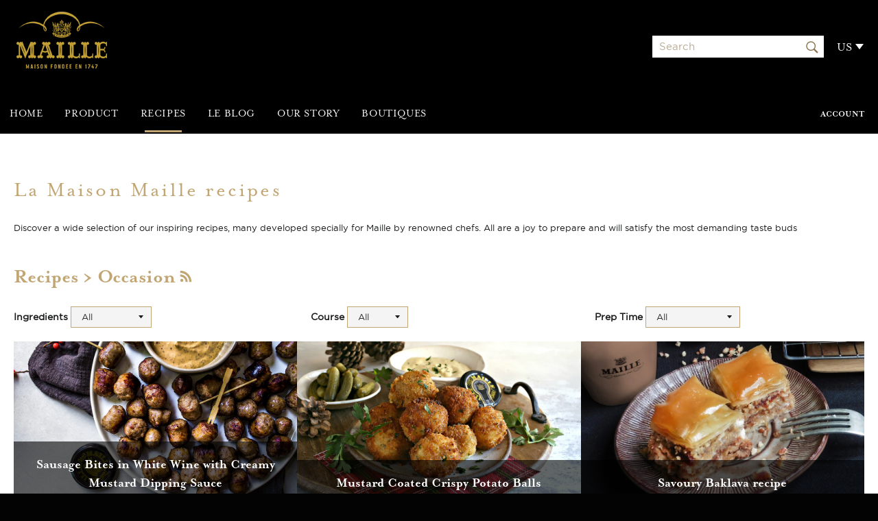

--- FILE ---
content_type: text/html; charset=utf-8
request_url: https://us.maille.com/blogs/recipes/tagged/occasion
body_size: 28772
content:
<!doctype html>
<!--[if IE 9]> <html class="ie9 no-js" lang="en"> <![endif]-->
<!--[if (gt IE 9)|!(IE)]><!--> <html class="no-js" lang="en"> <!--<![endif]-->



<head>

  <!-- Google tag (gtag.js) -->
<script async src="https://www.googletagmanager.com/gtag/js?id=G-85W3JZMBK1"></script>
<script>
 window.dataLayer = window.dataLayer || [];
 function gtag(){dataLayer.push(arguments);}
 gtag('js', new Date());
 gtag('config', 'G-85W3JZMBK1');
</script>

  
  <script type="text/javascript" src="https://code.jquery.com/jquery-3.2.1.min.js"></script>

  <!-- "snippets/SEOMetaManager.liquid" was not rendered, the associated app was uninstalled -->
  
  <meta charset="utf-8">
  <meta http-equiv="X-UA-Compatible" content="IE=edge,chrome=1">
  <meta name="viewport" content="width=device-width,initial-scale=1">
  <meta name="theme-color" content="#000000">

  
    <link rel="shortcut icon" href="//us.maille.com/cdn/shop/files/Favicon_32x32.png?v=1613161001" type="image/png">
  
  
  <!-- Google Verification tag -->
  <meta name="google-site-verification" content="Gpjca8SERQU5ZeE6zyHxDrfFeoy8D8yX_Ah8Gt52k-0" />
  <meta name="google-site-verification" content="q07314_E7y8SkARA5hiCCghGGzBJbGoVLavsU4VPfnw" />	
  <meta name="google-site-verification" content="S8te--6PWQB8Oe88AzrcMkyId8lKGpB06xH1l8TnKTY" />
  <meta name="google-site-verification" content="1gW4DaKWccFun1KJfNK1NJARxlmXscwLsxWSJnD--ko" />
  <meta name="google-site-verification" content="fYHnaX3URwSIUMIZaRfLjwsqwEXTLrX0h-pOPsyzNrM" />
  <!-- End Google Verification tag -->
  
  <!-- /snippets/social-meta-tags.liquid --><meta property="og:site_name" content="Maille US">
<meta property="og:url" content="https://us.maille.com/blogs/recipes/tagged/occasion">
<meta property="og:title" content="Maille Recipes">
<meta property="og:type" content="website">
<meta property="og:description" content="Find the most delicious recipes at Maille.com. For every occasion, taste and budget. Easy and healthy to make and a real treat for your friends and family.">


<meta name="twitter:site" content="@MailleUS?ref_src=twsrc%5Egoogle%7Ctwcamp%5Eserp%7Ctwgr%5Eauthor">
<meta name="twitter:card" content="summary_large_image">
<meta name="twitter:title" content="Maille Recipes">
<meta name="twitter:description" content="Find the most delicious recipes at Maille.com. For every occasion, taste and budget. Easy and healthy to make and a real treat for your friends and family.">

  <!-- Choozle -->
  <script type="text/javascript" src="//nexus.ensighten.com/choozle/6933/Bootstrap.js"></script>
  <script>
    document.documentElement.className = document.documentElement.className.replace('no-js', 'js');
  </script>

  <link href="//us.maille.com/cdn/shop/t/50/assets/theme.scss.css?v=37435075301800252261718116112" rel="stylesheet" type="text/css" media="all" />
  <link href="//us.maille.com/cdn/shop/t/50/assets/CDPsubscription.scss.css?v=181924330443287132851718116112" rel="stylesheet" type="text/css" media="all" />
  



  <!--[if (gt IE 9)|!(IE)]><!--><script src="//us.maille.com/cdn/shop/t/50/assets/vendor.js?v=106113801271224781871718116112"></script><!--<![endif]-->
  <!--[if lte IE 9]>
<style>
.header-links__item{
width:33.333%;
float:left;
}
.site-footer__section, .newsletter{
float:left;
}
.site-footer .newsletter{
width:18%;
}
.link-block{
display:block;
}

.section-block--dark-gold .flex--center-vertical{
float:left;
width:50%!important;
}

.section-block--dark-gold .flex--center-vertical .flex__item{
width:100%!important;
}
.flex__item {
float:left;
width:33.333%!important;
}
</style>
<script src="//us.maille.com/cdn/shop/t/50/assets/vendor.js?v=106113801271224781871718116112"></script><![endif]-->

  
<script>
    window.theme = window.theme || {};

    theme.strings = {
	    stockAvailable: "1 available",
    	addToCart: "Add to Cart",
        soldOut: "Sold Out",
        unavailable: "Unavailable",
        noStockAvailable: "The item could not be added to your cart because there are not enough in stock.",
        willNotShipUntil: "Will not ship until [date]",
        willBeInStockAfter: "Will be in stock after [date]",
        totalCartDiscount: "You're saving [savings]"
      };
  </script>

  

  <script type="text/javascript" src="//nexus.ensighten.com/choozle/6933/Bootstrap.js"></script>
  
  
  
  <!-- Google Tag Manager -->
<script>(function(w,d,s,l,i){w[l]=w[l]||[];w[l].push({'gtm.start':
new Date().getTime(),event:'gtm.js'});var f=d.getElementsByTagName(s)[0],
j=d.createElement(s),dl=l!='dataLayer'?'&l='+l:'';j.async=true;j.src=
'https://www.googletagmanager.com/gtm.js?id='+i+dl;f.parentNode.insertBefore(j,f);
})(window,document,'script','dataLayer','GTM-5JTG7XN');</script>
<!-- End Google Tag Manager -->

  <!--[if (gt IE 9)|!(IE)]><!--><script src="//us.maille.com/cdn/shop/t/50/assets/theme.js?v=125386391358806586021718116112" defer="defer"></script><!--<![endif]-->
  <!--[if lte IE 9]><script src="//us.maille.com/cdn/shop/t/50/assets/theme.js?v=125386391358806586021718116112"></script><![endif]-->

  <script>window.performance && window.performance.mark && window.performance.mark('shopify.content_for_header.start');</script><meta name="google-site-verification" content="q07314_E7y8SkARA5hiCCghGGzBJbGoVLavsU4VPfnw">
<meta id="shopify-digital-wallet" name="shopify-digital-wallet" content="/22363995/digital_wallets/dialog">
<meta name="shopify-checkout-api-token" content="f40e192994ceac1d8a7dbb47b83898e9">
<meta id="in-context-paypal-metadata" data-shop-id="22363995" data-venmo-supported="true" data-environment="production" data-locale="en_US" data-paypal-v4="true" data-currency="USD">
<link rel="alternate" type="application/atom+xml" title="Feed" href="/blogs/recipes/tagged/occasion.atom" />
<link rel="next" href="/blogs/recipes/tagged/occasion?page=2">
<script async="async" src="/checkouts/internal/preloads.js?locale=en-US"></script>
<script id="shopify-features" type="application/json">{"accessToken":"f40e192994ceac1d8a7dbb47b83898e9","betas":["rich-media-storefront-analytics"],"domain":"us.maille.com","predictiveSearch":true,"shopId":22363995,"locale":"en"}</script>
<script>var Shopify = Shopify || {};
Shopify.shop = "maille-us.myshopify.com";
Shopify.locale = "en";
Shopify.currency = {"active":"USD","rate":"1.0"};
Shopify.country = "US";
Shopify.theme = {"name":"Bazaarvoice Auto Deploy Bitbucket Prod Code v2","id":135875362863,"schema_name":"Venture","schema_version":"2.0.5","theme_store_id":null,"role":"main"};
Shopify.theme.handle = "null";
Shopify.theme.style = {"id":null,"handle":null};
Shopify.cdnHost = "us.maille.com/cdn";
Shopify.routes = Shopify.routes || {};
Shopify.routes.root = "/";</script>
<script type="module">!function(o){(o.Shopify=o.Shopify||{}).modules=!0}(window);</script>
<script>!function(o){function n(){var o=[];function n(){o.push(Array.prototype.slice.apply(arguments))}return n.q=o,n}var t=o.Shopify=o.Shopify||{};t.loadFeatures=n(),t.autoloadFeatures=n()}(window);</script>
<script id="shop-js-analytics" type="application/json">{"pageType":"blog"}</script>
<script defer="defer" async type="module" src="//us.maille.com/cdn/shopifycloud/shop-js/modules/v2/client.init-shop-cart-sync_BT-GjEfc.en.esm.js"></script>
<script defer="defer" async type="module" src="//us.maille.com/cdn/shopifycloud/shop-js/modules/v2/chunk.common_D58fp_Oc.esm.js"></script>
<script defer="defer" async type="module" src="//us.maille.com/cdn/shopifycloud/shop-js/modules/v2/chunk.modal_xMitdFEc.esm.js"></script>
<script type="module">
  await import("//us.maille.com/cdn/shopifycloud/shop-js/modules/v2/client.init-shop-cart-sync_BT-GjEfc.en.esm.js");
await import("//us.maille.com/cdn/shopifycloud/shop-js/modules/v2/chunk.common_D58fp_Oc.esm.js");
await import("//us.maille.com/cdn/shopifycloud/shop-js/modules/v2/chunk.modal_xMitdFEc.esm.js");

  window.Shopify.SignInWithShop?.initShopCartSync?.({"fedCMEnabled":true,"windoidEnabled":true});

</script>
<script>(function() {
  var isLoaded = false;
  function asyncLoad() {
    if (isLoaded) return;
    isLoaded = true;
    var urls = ["\/\/cdn.shopify.com\/proxy\/d46a60358ba3adeb6371330fbe19e69f077282732c5ab87ba7faaf87ab1d6c6d\/apps.bazaarvoice.com\/deployments\/Maille\/main_site\/production\/en_US\/bv.js?shop=maille-us.myshopify.com\u0026sp-cache-control=cHVibGljLCBtYXgtYWdlPTkwMA"];
    for (var i = 0; i < urls.length; i++) {
      var s = document.createElement('script');
      s.type = 'text/javascript';
      s.async = true;
      s.src = urls[i];
      var x = document.getElementsByTagName('script')[0];
      x.parentNode.insertBefore(s, x);
    }
  };
  if(window.attachEvent) {
    window.attachEvent('onload', asyncLoad);
  } else {
    window.addEventListener('load', asyncLoad, false);
  }
})();</script>
<script id="__st">var __st={"a":22363995,"offset":-18000,"reqid":"b9df1909-9ed7-4fb1-b2d5-ce7e7c99c7d7-1769495643","pageurl":"us.maille.com\/blogs\/recipes\/tagged\/occasion","s":"blogs-111772292","u":"aad277af84a2","p":"blog","rtyp":"blog","rid":111772292};</script>
<script>window.ShopifyPaypalV4VisibilityTracking = true;</script>
<script id="captcha-bootstrap">!function(){'use strict';const t='contact',e='account',n='new_comment',o=[[t,t],['blogs',n],['comments',n],[t,'customer']],c=[[e,'customer_login'],[e,'guest_login'],[e,'recover_customer_password'],[e,'create_customer']],r=t=>t.map((([t,e])=>`form[action*='/${t}']:not([data-nocaptcha='true']) input[name='form_type'][value='${e}']`)).join(','),a=t=>()=>t?[...document.querySelectorAll(t)].map((t=>t.form)):[];function s(){const t=[...o],e=r(t);return a(e)}const i='password',u='form_key',d=['recaptcha-v3-token','g-recaptcha-response','h-captcha-response',i],f=()=>{try{return window.sessionStorage}catch{return}},m='__shopify_v',_=t=>t.elements[u];function p(t,e,n=!1){try{const o=window.sessionStorage,c=JSON.parse(o.getItem(e)),{data:r}=function(t){const{data:e,action:n}=t;return t[m]||n?{data:e,action:n}:{data:t,action:n}}(c);for(const[e,n]of Object.entries(r))t.elements[e]&&(t.elements[e].value=n);n&&o.removeItem(e)}catch(o){console.error('form repopulation failed',{error:o})}}const l='form_type',E='cptcha';function T(t){t.dataset[E]=!0}const w=window,h=w.document,L='Shopify',v='ce_forms',y='captcha';let A=!1;((t,e)=>{const n=(g='f06e6c50-85a8-45c8-87d0-21a2b65856fe',I='https://cdn.shopify.com/shopifycloud/storefront-forms-hcaptcha/ce_storefront_forms_captcha_hcaptcha.v1.5.2.iife.js',D={infoText:'Protected by hCaptcha',privacyText:'Privacy',termsText:'Terms'},(t,e,n)=>{const o=w[L][v],c=o.bindForm;if(c)return c(t,g,e,D).then(n);var r;o.q.push([[t,g,e,D],n]),r=I,A||(h.body.append(Object.assign(h.createElement('script'),{id:'captcha-provider',async:!0,src:r})),A=!0)});var g,I,D;w[L]=w[L]||{},w[L][v]=w[L][v]||{},w[L][v].q=[],w[L][y]=w[L][y]||{},w[L][y].protect=function(t,e){n(t,void 0,e),T(t)},Object.freeze(w[L][y]),function(t,e,n,w,h,L){const[v,y,A,g]=function(t,e,n){const i=e?o:[],u=t?c:[],d=[...i,...u],f=r(d),m=r(i),_=r(d.filter((([t,e])=>n.includes(e))));return[a(f),a(m),a(_),s()]}(w,h,L),I=t=>{const e=t.target;return e instanceof HTMLFormElement?e:e&&e.form},D=t=>v().includes(t);t.addEventListener('submit',(t=>{const e=I(t);if(!e)return;const n=D(e)&&!e.dataset.hcaptchaBound&&!e.dataset.recaptchaBound,o=_(e),c=g().includes(e)&&(!o||!o.value);(n||c)&&t.preventDefault(),c&&!n&&(function(t){try{if(!f())return;!function(t){const e=f();if(!e)return;const n=_(t);if(!n)return;const o=n.value;o&&e.removeItem(o)}(t);const e=Array.from(Array(32),(()=>Math.random().toString(36)[2])).join('');!function(t,e){_(t)||t.append(Object.assign(document.createElement('input'),{type:'hidden',name:u})),t.elements[u].value=e}(t,e),function(t,e){const n=f();if(!n)return;const o=[...t.querySelectorAll(`input[type='${i}']`)].map((({name:t})=>t)),c=[...d,...o],r={};for(const[a,s]of new FormData(t).entries())c.includes(a)||(r[a]=s);n.setItem(e,JSON.stringify({[m]:1,action:t.action,data:r}))}(t,e)}catch(e){console.error('failed to persist form',e)}}(e),e.submit())}));const S=(t,e)=>{t&&!t.dataset[E]&&(n(t,e.some((e=>e===t))),T(t))};for(const o of['focusin','change'])t.addEventListener(o,(t=>{const e=I(t);D(e)&&S(e,y())}));const B=e.get('form_key'),M=e.get(l),P=B&&M;t.addEventListener('DOMContentLoaded',(()=>{const t=y();if(P)for(const e of t)e.elements[l].value===M&&p(e,B);[...new Set([...A(),...v().filter((t=>'true'===t.dataset.shopifyCaptcha))])].forEach((e=>S(e,t)))}))}(h,new URLSearchParams(w.location.search),n,t,e,['guest_login'])})(!0,!0)}();</script>
<script integrity="sha256-4kQ18oKyAcykRKYeNunJcIwy7WH5gtpwJnB7kiuLZ1E=" data-source-attribution="shopify.loadfeatures" defer="defer" src="//us.maille.com/cdn/shopifycloud/storefront/assets/storefront/load_feature-a0a9edcb.js" crossorigin="anonymous"></script>
<script data-source-attribution="shopify.dynamic_checkout.dynamic.init">var Shopify=Shopify||{};Shopify.PaymentButton=Shopify.PaymentButton||{isStorefrontPortableWallets:!0,init:function(){window.Shopify.PaymentButton.init=function(){};var t=document.createElement("script");t.src="https://us.maille.com/cdn/shopifycloud/portable-wallets/latest/portable-wallets.en.js",t.type="module",document.head.appendChild(t)}};
</script>
<script data-source-attribution="shopify.dynamic_checkout.buyer_consent">
  function portableWalletsHideBuyerConsent(e){var t=document.getElementById("shopify-buyer-consent"),n=document.getElementById("shopify-subscription-policy-button");t&&n&&(t.classList.add("hidden"),t.setAttribute("aria-hidden","true"),n.removeEventListener("click",e))}function portableWalletsShowBuyerConsent(e){var t=document.getElementById("shopify-buyer-consent"),n=document.getElementById("shopify-subscription-policy-button");t&&n&&(t.classList.remove("hidden"),t.removeAttribute("aria-hidden"),n.addEventListener("click",e))}window.Shopify?.PaymentButton&&(window.Shopify.PaymentButton.hideBuyerConsent=portableWalletsHideBuyerConsent,window.Shopify.PaymentButton.showBuyerConsent=portableWalletsShowBuyerConsent);
</script>
<script data-source-attribution="shopify.dynamic_checkout.cart.bootstrap">document.addEventListener("DOMContentLoaded",(function(){function t(){return document.querySelector("shopify-accelerated-checkout-cart, shopify-accelerated-checkout")}if(t())Shopify.PaymentButton.init();else{new MutationObserver((function(e,n){t()&&(Shopify.PaymentButton.init(),n.disconnect())})).observe(document.body,{childList:!0,subtree:!0})}}));
</script>
<link id="shopify-accelerated-checkout-styles" rel="stylesheet" media="screen" href="https://us.maille.com/cdn/shopifycloud/portable-wallets/latest/accelerated-checkout-backwards-compat.css" crossorigin="anonymous">
<style id="shopify-accelerated-checkout-cart">
        #shopify-buyer-consent {
  margin-top: 1em;
  display: inline-block;
  width: 100%;
}

#shopify-buyer-consent.hidden {
  display: none;
}

#shopify-subscription-policy-button {
  background: none;
  border: none;
  padding: 0;
  text-decoration: underline;
  font-size: inherit;
  cursor: pointer;
}

#shopify-subscription-policy-button::before {
  box-shadow: none;
}

      </style>
<script id="sections-script" data-sections="header" defer="defer" src="//us.maille.com/cdn/shop/t/50/compiled_assets/scripts.js?v=3468"></script>
<script>window.performance && window.performance.mark && window.performance.mark('shopify.content_for_header.end');</script>

  
  
  <meta name="google-site-verification" content="uDdfPG7bArLwagRTj4KlPnxgdmaKkFhBAvZU727U-aM" />


 
  
  <script src="//us.maille.com/cdn/shop/t/50/assets/Cookies.js?v=146402574969340050071718116112"></script>
  
<!-- Geo Location Country Pop Redirection -->  


<!-- Pinterest Tag -->

<script type="text/javascript">
  !function(e){if(!window.pintrk){window.pintrk=function(){window.pintrk.queue.push(
    Array.prototype.slice.call(arguments))};var
    n=window.pintrk;n.queue=[],n.version="3.0";var
    t=document.createElement("script");t.async=!0,t.src=e;var
    r=document.getElementsByTagName("script")[0];r.parentNode.insertBefore(t,r)}}("https://s.pinimg.com/ct/core.js");
   pintrk('load', '2613452688067');
  pintrk('page');
</script>
  <noscript>
    <img height="1" width="1" style="display:none;" alt="" src="https://ct.pinterest.com/v3/?tid=2613452688067&noscript=1" />
  </noscript>

<script>
  pintrk('track', 'pagevisit');
</script>
<noscript>
  <img height="1" width="1" style="display:none;" alt="pinterest tag" src="https://ct.pinterest.com/v3/?tid=2613452688067&event=pagevisit&noscript=1" />
</noscript>  
<script>
  if (window.location.href.indexOf("search?q") != -1) {
    var locationSearch = ''+window.location.search;
	var searchQuery = locationSearch.substr(3);
    pintrk('track', 'search', {
      search_query: ''+searchQuery,
    });
  }
</script>  
<noscript>
if (window.location.href.indexOf("search?q") != -1) {
  <img height="1" width="1" style="display:none;" alt="pinterest tag" src="https://ct.pinterest.com/v3/?tid=2613452688067&event=search&ed[search_query]="+searchQuery+"&noscript=1" />
}
</noscript>  
<!-- end Pinterest Tag -->
  

  
  
  
  
  
  
  
 <!-- ============ PIXEL TRACKING SCRIPT FOR A TASTE BETWEEN TWO WORLD PAGE  =========================== --> 
 
  
  <script type="application/javascript">(function(w,d,t,r,u){w[u]=w[u]||[];w[u].push({'projectId':'10000','properties':{'pixelId':'10157720','userEmail': '<email_address>'}});var s=d.createElement(t);s.src=r;s.async=true;s.onload=s.onreadystatechange=function(){var y,rs=this.readyState,c=w[u];if(rs&&rs!="complete"&&rs!="loaded"){return}try{y=YAHOO.ywa.I13N.fireBeacon;w[u]=[];w[u].push=function(p){y([p])};y(c)}catch(e){}};var scr=d.getElementsByTagName(t)[0],par=scr.parentNode;par.insertBefore(s,scr)})(window,document,"script","https://s.yimg.com/wi/ytc.js","dotq");</script>
 
  
  <!-- ============ END PIXEL TRACKING SCRIPT FOR A TASTE BETWEEN TWO WORLD PAGE  =========================== -->
  
  


 


<link href="//us.maille.com/cdn/shop/t/50/assets/instabadge.css?v=17562841801630438851718116112" rel="stylesheet" type="text/css" media="all" />



<script type="text/javascript">

window.instabadge = {}
window.instabadge.productBadgeMap = { "" : false }
window.instabadge.type = "TYPE_NONE"

if(typeof jQuery=='undefined') {
  var headTag = document.getElementsByTagName("head")[0];
  var jqTag = document.createElement('script');
  jqTag.type = 'text/javascript';
  jqTag.src = 'https://code.jquery.com/jquery-3.2.1.min.js ';
  jqTag.onload = function(){
    jQuery.noConflict();
    if (window.setupInstabadge){
      window.setupInstabadge();
    }
  };
  headTag.appendChild(jqTag);
}

</script>



<link rel="canonical" href="https://us.maille.com/blogs/recipes/tagged/occasion">
<meta property="og:image" content="https://cdn.shopify.com/s/files/1/2236/3995/files/MAILLE_LOGO_fondnoir-300px.png?height=628&pad_color=ffffff&v=1613171351&width=1200" />
<meta property="og:image:secure_url" content="https://cdn.shopify.com/s/files/1/2236/3995/files/MAILLE_LOGO_fondnoir-300px.png?height=628&pad_color=ffffff&v=1613171351&width=1200" />
<meta property="og:image:width" content="1200" />
<meta property="og:image:height" content="628" />
<link href="https://monorail-edge.shopifysvc.com" rel="dns-prefetch">
<script>(function(){if ("sendBeacon" in navigator && "performance" in window) {try {var session_token_from_headers = performance.getEntriesByType('navigation')[0].serverTiming.find(x => x.name == '_s').description;} catch {var session_token_from_headers = undefined;}var session_cookie_matches = document.cookie.match(/_shopify_s=([^;]*)/);var session_token_from_cookie = session_cookie_matches && session_cookie_matches.length === 2 ? session_cookie_matches[1] : "";var session_token = session_token_from_headers || session_token_from_cookie || "";function handle_abandonment_event(e) {var entries = performance.getEntries().filter(function(entry) {return /monorail-edge.shopifysvc.com/.test(entry.name);});if (!window.abandonment_tracked && entries.length === 0) {window.abandonment_tracked = true;var currentMs = Date.now();var navigation_start = performance.timing.navigationStart;var payload = {shop_id: 22363995,url: window.location.href,navigation_start,duration: currentMs - navigation_start,session_token,page_type: "blog"};window.navigator.sendBeacon("https://monorail-edge.shopifysvc.com/v1/produce", JSON.stringify({schema_id: "online_store_buyer_site_abandonment/1.1",payload: payload,metadata: {event_created_at_ms: currentMs,event_sent_at_ms: currentMs}}));}}window.addEventListener('pagehide', handle_abandonment_event);}}());</script>
<script id="web-pixels-manager-setup">(function e(e,d,r,n,o){if(void 0===o&&(o={}),!Boolean(null===(a=null===(i=window.Shopify)||void 0===i?void 0:i.analytics)||void 0===a?void 0:a.replayQueue)){var i,a;window.Shopify=window.Shopify||{};var t=window.Shopify;t.analytics=t.analytics||{};var s=t.analytics;s.replayQueue=[],s.publish=function(e,d,r){return s.replayQueue.push([e,d,r]),!0};try{self.performance.mark("wpm:start")}catch(e){}var l=function(){var e={modern:/Edge?\/(1{2}[4-9]|1[2-9]\d|[2-9]\d{2}|\d{4,})\.\d+(\.\d+|)|Firefox\/(1{2}[4-9]|1[2-9]\d|[2-9]\d{2}|\d{4,})\.\d+(\.\d+|)|Chrom(ium|e)\/(9{2}|\d{3,})\.\d+(\.\d+|)|(Maci|X1{2}).+ Version\/(15\.\d+|(1[6-9]|[2-9]\d|\d{3,})\.\d+)([,.]\d+|)( \(\w+\)|)( Mobile\/\w+|) Safari\/|Chrome.+OPR\/(9{2}|\d{3,})\.\d+\.\d+|(CPU[ +]OS|iPhone[ +]OS|CPU[ +]iPhone|CPU IPhone OS|CPU iPad OS)[ +]+(15[._]\d+|(1[6-9]|[2-9]\d|\d{3,})[._]\d+)([._]\d+|)|Android:?[ /-](13[3-9]|1[4-9]\d|[2-9]\d{2}|\d{4,})(\.\d+|)(\.\d+|)|Android.+Firefox\/(13[5-9]|1[4-9]\d|[2-9]\d{2}|\d{4,})\.\d+(\.\d+|)|Android.+Chrom(ium|e)\/(13[3-9]|1[4-9]\d|[2-9]\d{2}|\d{4,})\.\d+(\.\d+|)|SamsungBrowser\/([2-9]\d|\d{3,})\.\d+/,legacy:/Edge?\/(1[6-9]|[2-9]\d|\d{3,})\.\d+(\.\d+|)|Firefox\/(5[4-9]|[6-9]\d|\d{3,})\.\d+(\.\d+|)|Chrom(ium|e)\/(5[1-9]|[6-9]\d|\d{3,})\.\d+(\.\d+|)([\d.]+$|.*Safari\/(?![\d.]+ Edge\/[\d.]+$))|(Maci|X1{2}).+ Version\/(10\.\d+|(1[1-9]|[2-9]\d|\d{3,})\.\d+)([,.]\d+|)( \(\w+\)|)( Mobile\/\w+|) Safari\/|Chrome.+OPR\/(3[89]|[4-9]\d|\d{3,})\.\d+\.\d+|(CPU[ +]OS|iPhone[ +]OS|CPU[ +]iPhone|CPU IPhone OS|CPU iPad OS)[ +]+(10[._]\d+|(1[1-9]|[2-9]\d|\d{3,})[._]\d+)([._]\d+|)|Android:?[ /-](13[3-9]|1[4-9]\d|[2-9]\d{2}|\d{4,})(\.\d+|)(\.\d+|)|Mobile Safari.+OPR\/([89]\d|\d{3,})\.\d+\.\d+|Android.+Firefox\/(13[5-9]|1[4-9]\d|[2-9]\d{2}|\d{4,})\.\d+(\.\d+|)|Android.+Chrom(ium|e)\/(13[3-9]|1[4-9]\d|[2-9]\d{2}|\d{4,})\.\d+(\.\d+|)|Android.+(UC? ?Browser|UCWEB|U3)[ /]?(15\.([5-9]|\d{2,})|(1[6-9]|[2-9]\d|\d{3,})\.\d+)\.\d+|SamsungBrowser\/(5\.\d+|([6-9]|\d{2,})\.\d+)|Android.+MQ{2}Browser\/(14(\.(9|\d{2,})|)|(1[5-9]|[2-9]\d|\d{3,})(\.\d+|))(\.\d+|)|K[Aa][Ii]OS\/(3\.\d+|([4-9]|\d{2,})\.\d+)(\.\d+|)/},d=e.modern,r=e.legacy,n=navigator.userAgent;return n.match(d)?"modern":n.match(r)?"legacy":"unknown"}(),u="modern"===l?"modern":"legacy",c=(null!=n?n:{modern:"",legacy:""})[u],f=function(e){return[e.baseUrl,"/wpm","/b",e.hashVersion,"modern"===e.buildTarget?"m":"l",".js"].join("")}({baseUrl:d,hashVersion:r,buildTarget:u}),m=function(e){var d=e.version,r=e.bundleTarget,n=e.surface,o=e.pageUrl,i=e.monorailEndpoint;return{emit:function(e){var a=e.status,t=e.errorMsg,s=(new Date).getTime(),l=JSON.stringify({metadata:{event_sent_at_ms:s},events:[{schema_id:"web_pixels_manager_load/3.1",payload:{version:d,bundle_target:r,page_url:o,status:a,surface:n,error_msg:t},metadata:{event_created_at_ms:s}}]});if(!i)return console&&console.warn&&console.warn("[Web Pixels Manager] No Monorail endpoint provided, skipping logging."),!1;try{return self.navigator.sendBeacon.bind(self.navigator)(i,l)}catch(e){}var u=new XMLHttpRequest;try{return u.open("POST",i,!0),u.setRequestHeader("Content-Type","text/plain"),u.send(l),!0}catch(e){return console&&console.warn&&console.warn("[Web Pixels Manager] Got an unhandled error while logging to Monorail."),!1}}}}({version:r,bundleTarget:l,surface:e.surface,pageUrl:self.location.href,monorailEndpoint:e.monorailEndpoint});try{o.browserTarget=l,function(e){var d=e.src,r=e.async,n=void 0===r||r,o=e.onload,i=e.onerror,a=e.sri,t=e.scriptDataAttributes,s=void 0===t?{}:t,l=document.createElement("script"),u=document.querySelector("head"),c=document.querySelector("body");if(l.async=n,l.src=d,a&&(l.integrity=a,l.crossOrigin="anonymous"),s)for(var f in s)if(Object.prototype.hasOwnProperty.call(s,f))try{l.dataset[f]=s[f]}catch(e){}if(o&&l.addEventListener("load",o),i&&l.addEventListener("error",i),u)u.appendChild(l);else{if(!c)throw new Error("Did not find a head or body element to append the script");c.appendChild(l)}}({src:f,async:!0,onload:function(){if(!function(){var e,d;return Boolean(null===(d=null===(e=window.Shopify)||void 0===e?void 0:e.analytics)||void 0===d?void 0:d.initialized)}()){var d=window.webPixelsManager.init(e)||void 0;if(d){var r=window.Shopify.analytics;r.replayQueue.forEach((function(e){var r=e[0],n=e[1],o=e[2];d.publishCustomEvent(r,n,o)})),r.replayQueue=[],r.publish=d.publishCustomEvent,r.visitor=d.visitor,r.initialized=!0}}},onerror:function(){return m.emit({status:"failed",errorMsg:"".concat(f," has failed to load")})},sri:function(e){var d=/^sha384-[A-Za-z0-9+/=]+$/;return"string"==typeof e&&d.test(e)}(c)?c:"",scriptDataAttributes:o}),m.emit({status:"loading"})}catch(e){m.emit({status:"failed",errorMsg:(null==e?void 0:e.message)||"Unknown error"})}}})({shopId: 22363995,storefrontBaseUrl: "https://us.maille.com",extensionsBaseUrl: "https://extensions.shopifycdn.com/cdn/shopifycloud/web-pixels-manager",monorailEndpoint: "https://monorail-edge.shopifysvc.com/unstable/produce_batch",surface: "storefront-renderer",enabledBetaFlags: ["2dca8a86"],webPixelsConfigList: [{"id":"384041007","configuration":"{\"config\":\"{\\\"pixel_id\\\":\\\"AW-943723413\\\",\\\"target_country\\\":\\\"US\\\",\\\"gtag_events\\\":[{\\\"type\\\":\\\"search\\\",\\\"action_label\\\":\\\"AW-943723413\\\/sPmeCISV9okBEJWngMID\\\"},{\\\"type\\\":\\\"begin_checkout\\\",\\\"action_label\\\":\\\"AW-943723413\\\/QJTrCIGV9okBEJWngMID\\\"},{\\\"type\\\":\\\"view_item\\\",\\\"action_label\\\":[\\\"AW-943723413\\\/P2osCPuU9okBEJWngMID\\\",\\\"MC-19M850LB9V\\\"]},{\\\"type\\\":\\\"purchase\\\",\\\"action_label\\\":[\\\"AW-943723413\\\/S91rCPiU9okBEJWngMID\\\",\\\"MC-19M850LB9V\\\"]},{\\\"type\\\":\\\"page_view\\\",\\\"action_label\\\":[\\\"AW-943723413\\\/tO9FCPWU9okBEJWngMID\\\",\\\"MC-19M850LB9V\\\"]},{\\\"type\\\":\\\"add_payment_info\\\",\\\"action_label\\\":\\\"AW-943723413\\\/YhzKCIeV9okBEJWngMID\\\"},{\\\"type\\\":\\\"add_to_cart\\\",\\\"action_label\\\":\\\"AW-943723413\\\/yf1HCP6U9okBEJWngMID\\\"}],\\\"enable_monitoring_mode\\\":false}\"}","eventPayloadVersion":"v1","runtimeContext":"OPEN","scriptVersion":"b2a88bafab3e21179ed38636efcd8a93","type":"APP","apiClientId":1780363,"privacyPurposes":[],"dataSharingAdjustments":{"protectedCustomerApprovalScopes":["read_customer_address","read_customer_email","read_customer_name","read_customer_personal_data","read_customer_phone"]}},{"id":"205029423","configuration":"{\"locale\":\"en_US\",\"client\":\"Maille\",\"environment\":\"production\",\"deployment_zone\":\"main_site\"}","eventPayloadVersion":"v1","runtimeContext":"STRICT","scriptVersion":"a90eb3f011ef4464fc4a211a1ac38516","type":"APP","apiClientId":1888040,"privacyPurposes":["ANALYTICS","MARKETING"],"dataSharingAdjustments":{"protectedCustomerApprovalScopes":["read_customer_address","read_customer_email","read_customer_name","read_customer_personal_data"]}},{"id":"62095407","eventPayloadVersion":"v1","runtimeContext":"LAX","scriptVersion":"1","type":"CUSTOM","privacyPurposes":["MARKETING"],"name":"Meta pixel (migrated)"},{"id":"78250031","eventPayloadVersion":"v1","runtimeContext":"LAX","scriptVersion":"1","type":"CUSTOM","privacyPurposes":["ANALYTICS"],"name":"Google Analytics tag (migrated)"},{"id":"shopify-app-pixel","configuration":"{}","eventPayloadVersion":"v1","runtimeContext":"STRICT","scriptVersion":"0450","apiClientId":"shopify-pixel","type":"APP","privacyPurposes":["ANALYTICS","MARKETING"]},{"id":"shopify-custom-pixel","eventPayloadVersion":"v1","runtimeContext":"LAX","scriptVersion":"0450","apiClientId":"shopify-pixel","type":"CUSTOM","privacyPurposes":["ANALYTICS","MARKETING"]}],isMerchantRequest: false,initData: {"shop":{"name":"Maille US","paymentSettings":{"currencyCode":"USD"},"myshopifyDomain":"maille-us.myshopify.com","countryCode":"US","storefrontUrl":"https:\/\/us.maille.com"},"customer":null,"cart":null,"checkout":null,"productVariants":[],"purchasingCompany":null},},"https://us.maille.com/cdn","fcfee988w5aeb613cpc8e4bc33m6693e112",{"modern":"","legacy":""},{"shopId":"22363995","storefrontBaseUrl":"https:\/\/us.maille.com","extensionBaseUrl":"https:\/\/extensions.shopifycdn.com\/cdn\/shopifycloud\/web-pixels-manager","surface":"storefront-renderer","enabledBetaFlags":"[\"2dca8a86\"]","isMerchantRequest":"false","hashVersion":"fcfee988w5aeb613cpc8e4bc33m6693e112","publish":"custom","events":"[[\"page_viewed\",{}]]"});</script><script>
  window.ShopifyAnalytics = window.ShopifyAnalytics || {};
  window.ShopifyAnalytics.meta = window.ShopifyAnalytics.meta || {};
  window.ShopifyAnalytics.meta.currency = 'USD';
  var meta = {"page":{"pageType":"blog","resourceType":"blog","resourceId":111772292,"requestId":"b9df1909-9ed7-4fb1-b2d5-ce7e7c99c7d7-1769495643"}};
  for (var attr in meta) {
    window.ShopifyAnalytics.meta[attr] = meta[attr];
  }
</script>
<script class="analytics">
  (function () {
    var customDocumentWrite = function(content) {
      var jquery = null;

      if (window.jQuery) {
        jquery = window.jQuery;
      } else if (window.Checkout && window.Checkout.$) {
        jquery = window.Checkout.$;
      }

      if (jquery) {
        jquery('body').append(content);
      }
    };

    var hasLoggedConversion = function(token) {
      if (token) {
        return document.cookie.indexOf('loggedConversion=' + token) !== -1;
      }
      return false;
    }

    var setCookieIfConversion = function(token) {
      if (token) {
        var twoMonthsFromNow = new Date(Date.now());
        twoMonthsFromNow.setMonth(twoMonthsFromNow.getMonth() + 2);

        document.cookie = 'loggedConversion=' + token + '; expires=' + twoMonthsFromNow;
      }
    }

    var trekkie = window.ShopifyAnalytics.lib = window.trekkie = window.trekkie || [];
    if (trekkie.integrations) {
      return;
    }
    trekkie.methods = [
      'identify',
      'page',
      'ready',
      'track',
      'trackForm',
      'trackLink'
    ];
    trekkie.factory = function(method) {
      return function() {
        var args = Array.prototype.slice.call(arguments);
        args.unshift(method);
        trekkie.push(args);
        return trekkie;
      };
    };
    for (var i = 0; i < trekkie.methods.length; i++) {
      var key = trekkie.methods[i];
      trekkie[key] = trekkie.factory(key);
    }
    trekkie.load = function(config) {
      trekkie.config = config || {};
      trekkie.config.initialDocumentCookie = document.cookie;
      var first = document.getElementsByTagName('script')[0];
      var script = document.createElement('script');
      script.type = 'text/javascript';
      script.onerror = function(e) {
        var scriptFallback = document.createElement('script');
        scriptFallback.type = 'text/javascript';
        scriptFallback.onerror = function(error) {
                var Monorail = {
      produce: function produce(monorailDomain, schemaId, payload) {
        var currentMs = new Date().getTime();
        var event = {
          schema_id: schemaId,
          payload: payload,
          metadata: {
            event_created_at_ms: currentMs,
            event_sent_at_ms: currentMs
          }
        };
        return Monorail.sendRequest("https://" + monorailDomain + "/v1/produce", JSON.stringify(event));
      },
      sendRequest: function sendRequest(endpointUrl, payload) {
        // Try the sendBeacon API
        if (window && window.navigator && typeof window.navigator.sendBeacon === 'function' && typeof window.Blob === 'function' && !Monorail.isIos12()) {
          var blobData = new window.Blob([payload], {
            type: 'text/plain'
          });

          if (window.navigator.sendBeacon(endpointUrl, blobData)) {
            return true;
          } // sendBeacon was not successful

        } // XHR beacon

        var xhr = new XMLHttpRequest();

        try {
          xhr.open('POST', endpointUrl);
          xhr.setRequestHeader('Content-Type', 'text/plain');
          xhr.send(payload);
        } catch (e) {
          console.log(e);
        }

        return false;
      },
      isIos12: function isIos12() {
        return window.navigator.userAgent.lastIndexOf('iPhone; CPU iPhone OS 12_') !== -1 || window.navigator.userAgent.lastIndexOf('iPad; CPU OS 12_') !== -1;
      }
    };
    Monorail.produce('monorail-edge.shopifysvc.com',
      'trekkie_storefront_load_errors/1.1',
      {shop_id: 22363995,
      theme_id: 135875362863,
      app_name: "storefront",
      context_url: window.location.href,
      source_url: "//us.maille.com/cdn/s/trekkie.storefront.a804e9514e4efded663580eddd6991fcc12b5451.min.js"});

        };
        scriptFallback.async = true;
        scriptFallback.src = '//us.maille.com/cdn/s/trekkie.storefront.a804e9514e4efded663580eddd6991fcc12b5451.min.js';
        first.parentNode.insertBefore(scriptFallback, first);
      };
      script.async = true;
      script.src = '//us.maille.com/cdn/s/trekkie.storefront.a804e9514e4efded663580eddd6991fcc12b5451.min.js';
      first.parentNode.insertBefore(script, first);
    };
    trekkie.load(
      {"Trekkie":{"appName":"storefront","development":false,"defaultAttributes":{"shopId":22363995,"isMerchantRequest":null,"themeId":135875362863,"themeCityHash":"4564158537520563473","contentLanguage":"en","currency":"USD"},"isServerSideCookieWritingEnabled":true,"monorailRegion":"shop_domain","enabledBetaFlags":["65f19447"]},"Session Attribution":{},"S2S":{"facebookCapiEnabled":false,"source":"trekkie-storefront-renderer","apiClientId":580111}}
    );

    var loaded = false;
    trekkie.ready(function() {
      if (loaded) return;
      loaded = true;

      window.ShopifyAnalytics.lib = window.trekkie;

      var originalDocumentWrite = document.write;
      document.write = customDocumentWrite;
      try { window.ShopifyAnalytics.merchantGoogleAnalytics.call(this); } catch(error) {};
      document.write = originalDocumentWrite;

      window.ShopifyAnalytics.lib.page(null,{"pageType":"blog","resourceType":"blog","resourceId":111772292,"requestId":"b9df1909-9ed7-4fb1-b2d5-ce7e7c99c7d7-1769495643","shopifyEmitted":true});

      var match = window.location.pathname.match(/checkouts\/(.+)\/(thank_you|post_purchase)/)
      var token = match? match[1]: undefined;
      if (!hasLoggedConversion(token)) {
        setCookieIfConversion(token);
        
      }
    });


        var eventsListenerScript = document.createElement('script');
        eventsListenerScript.async = true;
        eventsListenerScript.src = "//us.maille.com/cdn/shopifycloud/storefront/assets/shop_events_listener-3da45d37.js";
        document.getElementsByTagName('head')[0].appendChild(eventsListenerScript);

})();</script>
  <script>
  if (!window.ga || (window.ga && typeof window.ga !== 'function')) {
    window.ga = function ga() {
      (window.ga.q = window.ga.q || []).push(arguments);
      if (window.Shopify && window.Shopify.analytics && typeof window.Shopify.analytics.publish === 'function') {
        window.Shopify.analytics.publish("ga_stub_called", {}, {sendTo: "google_osp_migration"});
      }
      console.error("Shopify's Google Analytics stub called with:", Array.from(arguments), "\nSee https://help.shopify.com/manual/promoting-marketing/pixels/pixel-migration#google for more information.");
    };
    if (window.Shopify && window.Shopify.analytics && typeof window.Shopify.analytics.publish === 'function') {
      window.Shopify.analytics.publish("ga_stub_initialized", {}, {sendTo: "google_osp_migration"});
    }
  }
</script>
<script
  defer
  src="https://us.maille.com/cdn/shopifycloud/perf-kit/shopify-perf-kit-3.0.4.min.js"
  data-application="storefront-renderer"
  data-shop-id="22363995"
  data-render-region="gcp-us-east1"
  data-page-type="blog"
  data-theme-instance-id="135875362863"
  data-theme-name="Venture"
  data-theme-version="2.0.5"
  data-monorail-region="shop_domain"
  data-resource-timing-sampling-rate="10"
  data-shs="true"
  data-shs-beacon="true"
  data-shs-export-with-fetch="true"
  data-shs-logs-sample-rate="1"
  data-shs-beacon-endpoint="https://us.maille.com/api/collect"
></script>
</head>

<!-- =========================== Veganuary 2020 US Background image also included in body class=.... =========================== -->




<!-- =========================== End US Veganuary Background image =========================== -->

<!-- =========================== Christmas 2019 Background image also included in body class=.... =========================== -->




<!-- =========================== End Christmas Background image =========================== -->

<!-- =========================== Easter Brunch recipe 2020 Background image also included in body class=.... =========================== -->




<!-- =========================== End Easter Brunch Recipe 2020 Background image =========================== -->

<!-- =========================== Easter Dinner recipe 2020 Background image also included in body class=.... =========================== -->




<!-- =========================== End Easter Dinner Recipe 2020 Background image =========================== -->

<!-- =========================== Easter Snack recipe 2020 Background image also included in body class=.... =========================== -->




<!-- =========================== End Easter Snack Recipe 2020 Background image =========================== -->



<!-- =========================== Welcome Sign-in 2020 US Background image also included in body class=.... =========================== -->




<!-- =========================== End US Veganuary Background image =========================== -->

<!-- =========================== Closure 2020 Background image also included in body class=.... =========================== -->




<!-- =========================== End Closure 2020 Background image =========================== -->


<!-- =========================== Start End US Superfan 2023 Background =========================== -->




<!-- =========================== End US Superfan 2023 Background =========================== -->



























<body class="template-blog" >
  <!-- Google tag (gtag.js) --> <amp-analytics type="gtag" data-credentials="include"> <script type="application/json"> { "vars": { "gtag_id": "AW-11106959648", "config": { "AW-11106959648": { "groups": "default" } } }, "triggers": { } } </script> </amp-analytics> 
	<div id="shopify-section-exit-intent" class="shopify-section"> <!-- Modal is added here for the demo. -->
  <div class="ffb-modal ffb-effect" id="bounceModal">
    <div class="ffb-content">
      <a class="ffb-close ffb-close-icon"></a>
      <span>Can We Tempt You With 10% Off Your Order? </span>
      <div>
        
        <h4 class="white-clr">To thank you for visiting us we are offering a discount when you complete your order today.</h4>
        <input type="hidden" value="BHA12345" id="copy"/>
        <h4 class="white-clr">Your one-time 10% off coupon code is:</h4>
        <div class="discount-nu-div"><strong>ENJOY10</strong></div>
        <!--<p></p>
        <button class="ffb-close" id="copy-data">Copy!</button>-->
        <button class="ffb-close">CLOSE</button>
      </div>
    </div>
  </div>
<div class="ffb-overlay"></div>

<style>
  .white-clr {
    color:#fff
  }
  .discount-nu-div {
    padding: 10px;
    border: 3px solid #c1a573;
    text-align:center;
    border-style: dashed;
  }
</style>






</div>
  <a class="in-page-link visually-hidden skip-link" href="#MainContent">
    Skip to content
  </a>

  <div id="shopify-section-header" class="shopify-section"><style>
.site-header__logo img {
  max-width: 141px;
}
.notification__link {
cursor:default
}
span.notification__message {
    text-transform: uppercase;
}
</style>

<div id="NavDrawer" class="drawer drawer--left">
  <div class="drawer__inner">
    <form action="/search" method="get" class="drawer__search" role="search">
      <input type="search" name="q" placeholder="Search" aria-label="Search" class="drawer__search-input">

      <button type="submit" class="text-link drawer__search-submit">
        <svg aria-hidden="true" focusable="false" role="presentation" class="icon icon-search" viewBox="0 0 32 32"><path fill="#444" d="M21.839 18.771a10.012 10.012 0 0 0 1.57-5.39c0-5.548-4.493-10.048-10.034-10.048-5.548 0-10.041 4.499-10.041 10.048s4.493 10.048 10.034 10.048c2.012 0 3.886-.594 5.456-1.61l.455-.317 7.165 7.165 2.223-2.263-7.158-7.165.33-.468zM18.995 7.767c1.498 1.498 2.322 3.49 2.322 5.608s-.825 4.11-2.322 5.608c-1.498 1.498-3.49 2.322-5.608 2.322s-4.11-.825-5.608-2.322c-1.498-1.498-2.322-3.49-2.322-5.608s.825-4.11 2.322-5.608c1.498-1.498 3.49-2.322 5.608-2.322s4.11.825 5.608 2.322z"/></svg>
        <span class="icon__fallback-text">Search</span>
      </button>
    </form>
    <ul class="drawer__nav">
      
        
        
          <li class="drawer__nav-item">
            <a href="/" class="drawer__nav-link">Home</a>
          </li>
        
      
        
        
          <li class="drawer__nav-item">
            <a href="https://us.maille.com/collections/maille-originale" class="drawer__nav-link">Product</a>
          </li>
        
      
        
        
          <li class="drawer__nav-item">
            <a href="/blogs/recipes" class="drawer__nav-link">Recipes</a>
          </li>
        
      
        
        
          <li class="drawer__nav-item">
            <a href="https://us.maille.com/blogs/le-blog" class="drawer__nav-link">Le Blog</a>
          </li>
        
      
        
        
          <li class="drawer__nav-item">
            <a href="https://us.maille.com/pages/our-story" class="drawer__nav-link">Our Story</a>
          </li>
        
      
        
        
          <li class="drawer__nav-item">
            <a href="https://us.maille.com/blogs/boutiques" class="drawer__nav-link">Boutiques</a>
          </li>
        
      

      
        
          <li class="drawer__nav-item">
            <a href="/account/login" class="drawer__nav-link">
              ACCOUNT
            </a>
          </li>
        
      
    </ul>
  </div>
</div>

<header class="site-header page-element is-moved-by-drawer" role="banner" data-section-id="header" data-section-type="header">
  
  <div class="site-header__upper page-width">
    <div class="grid grid--table">
      <div class="grid__item small--one-quarter medium-up--hide">
        <button type="button" class="text-link site-header__link js-drawer-open-left">
          <span class="site-header__menu-toggle--open">
            <svg aria-hidden="true" focusable="false" role="presentation" class="icon icon-hamburger" viewBox="0 0 32 32"><path fill="#444" d="M4.889 14.958h22.222v2.222H4.889v-2.222zM4.889 8.292h22.222v2.222H4.889V8.292zM4.889 21.625h22.222v2.222H4.889v-2.222z"/></svg>
          </span>
          <span class="site-header__menu-toggle--close">
            <svg aria-hidden="true" focusable="false" role="presentation" class="icon icon-close" viewBox="0 0 32 32"><path fill="#444" d="M25.313 8.55l-1.862-1.862-7.45 7.45-7.45-7.45L6.689 8.55l7.45 7.45-7.45 7.45 1.862 1.862 7.45-7.45 7.45 7.45 1.862-1.862-7.45-7.45z"/></svg>
          </span>
          <span class="icon__fallback-text">Site navigation</span>
        </button>
      </div>
      <div class="grid__item small--one-half medium-up--two-thirds small--text-center">
        
          <div class="site-header__logo h1" itemscope itemtype="http://schema.org/Organization">
        
          
            
            <a href="/" itemprop="url" class="site-header__logo-link">
              <img src="//us.maille.com/cdn/shop/files/MAILLE_LOGO_141x136_629947a7-306e-419e-aa8d-7ca5395b0f59_141x.png?v=1613551990"
                   srcset="//us.maille.com/cdn/shop/files/MAILLE_LOGO_141x136_629947a7-306e-419e-aa8d-7ca5395b0f59_141x.png?v=1613551990 1x, //us.maille.com/cdn/shop/files/MAILLE_LOGO_141x136_629947a7-306e-419e-aa8d-7ca5395b0f59_141x@2x.png?v=1613551990 2x"
                   alt="Maille US"
                   itemprop="logo">
            </a>
          
        
          </div>
        
      </div>

      <div class="grid__item small--one-quarter medium-up--one-third text-right">
        <div id="SiteNavSearchCart">
          <form action="/search" method="get" class="site-header__search small--hide" role="search">
            
            <div class="site-header__search-inner">
              <label for="SiteNavSearch" class="visually-hidden">Search</label>
              <input type="search" name="q" id="SiteNavSearch" placeholder="Search" aria-label="Search" class="site-header__search-input">
            </div>

            <button type="submit" class="text-link site-header__link site-header__search-submit">
              <svg aria-hidden="true" focusable="false" role="presentation" class="icon icon-search" viewBox="0 0 32 32"><path fill="#444" d="M21.839 18.771a10.012 10.012 0 0 0 1.57-5.39c0-5.548-4.493-10.048-10.034-10.048-5.548 0-10.041 4.499-10.041 10.048s4.493 10.048 10.034 10.048c2.012 0 3.886-.594 5.456-1.61l.455-.317 7.165 7.165 2.223-2.263-7.158-7.165.33-.468zM18.995 7.767c1.498 1.498 2.322 3.49 2.322 5.608s-.825 4.11-2.322 5.608c-1.498 1.498-3.49 2.322-5.608 2.322s-4.11-.825-5.608-2.322c-1.498-1.498-2.322-3.49-2.322-5.608s.825-4.11 2.322-5.608c1.498-1.498 3.49-2.322 5.608-2.322s4.11.825 5.608 2.322z"/></svg>
              <span class="icon__fallback-text">Search</span>
            </button>
          </form>

          
           <div class="select-country">
             <div class="select-country__current">US <span></span></div>
            <ul class="select-country__dropdown">
              <li>
                <a href="https://uk.maille.com"><span class="uk"></span> UK</a>
              </li>
              <li>
                <a href="http://fr.maille.com"><span class="fr"></span> FR</a>
              </li>
              <li>
                <a href="http://www.maille.ca"><span class="ca"></span> CA</a>
              </li>
              <li>
                <a href="http://www.maille.jp"><span class="jp"></span> JP</a>
              </li>
             <!-- <li>
                <a href="http://www.maille.com.br/"><span class="br"></span> BR</a>
              </li>-->
              <li>
                <a href="https://de.maille.com/"><span class="de"></span> DE</a>
              </li>
               <li>
                <a href=" https://maille.com.es"><span class="sp"></span> SP</a>
              </li>
            </ul>
          </div> 
          
        </div>
      </div>
    </div>
  </div>

  <div id="StickNavWrapper">
    <div id="StickyBar" class="sticky">
      <nav class="nav-bar small--hide" role="navigation" id="StickyNav">
        <div class="page-width">
          <div class="grid grid--table">
            <div class="grid__item four-fifths" id="SiteNavParent">
              <button type="button" class="hide text-link site-nav__link site-nav__link--compressed js-drawer-open-left" id="SiteNavCompressed">
                <svg aria-hidden="true" focusable="false" role="presentation" class="icon icon-hamburger" viewBox="0 0 32 32"><path fill="#444" d="M4.889 14.958h22.222v2.222H4.889v-2.222zM4.889 8.292h22.222v2.222H4.889V8.292zM4.889 21.625h22.222v2.222H4.889v-2.222z"/></svg>
                <span class="site-nav__link-menu-label">Menu</span>
                <span class="icon__fallback-text">Site navigation</span>
              </button>
              <ul class="site-nav list--inline" id="SiteNav">
                
                  
                  
                  
                  
                  
                  

                  
                    <li class="site-nav__item">
                      <a href="/" class="site-nav__link">Home</a>
                    </li>
                  
                
                  
                  
                  
                  
                  
                  

                  
                    <li class="site-nav__item">
                      <a href="https://us.maille.com/collections/maille-originale" class="site-nav__link">Product</a>
                    </li>
                  
                
                  
                  
                  
                  
                  
                  

                  
                    <li class="site-nav__item site-nav--active">
                      <a href="/blogs/recipes" class="site-nav__link">Recipes</a>
                    </li>
                  
                
                  
                  
                  
                  
                  
                  

                  
                    <li class="site-nav__item">
                      <a href="https://us.maille.com/blogs/le-blog" class="site-nav__link">Le Blog</a>
                    </li>
                  
                
                  
                  
                  
                  
                  
                  

                  
                    <li class="site-nav__item">
                      <a href="https://us.maille.com/pages/our-story" class="site-nav__link">Our Story</a>
                    </li>
                  
                
                  
                  
                  
                  
                  
                  

                  
                    <li class="site-nav__item">
                      <a href="https://us.maille.com/blogs/boutiques" class="site-nav__link">Boutiques</a>
                    </li>
                  
                
              </ul>
            </div>
            <div class="grid__item one-fifth text-right">
              <div class="sticky-only" id="StickyNavSearchCart"></div>
              
                <div class="customer-login-links sticky-hidden">
                  
                    <a href="/account/login" id="customer_login_link">ACCOUNT</a>
                  
                </div>
              
            </div>
          </div>
        </div>
      </nav>
      <div id="NotificationSuccess" class="notification notification--success" aria-hidden="true">
        <div class="page-width notification__inner notification__inner--has-link">
          <a href="/cart" class="notification__link">
            <span class="notification__message">Item added to cart. With a minimum spend of 40 USD you can get a free full size product of Maille <span>View cart and check out</span>.</span>
          </a>
          <button type="button" class="text-link notification__close">
            <svg aria-hidden="true" focusable="false" role="presentation" class="icon icon-close" viewBox="0 0 32 32"><path fill="#444" d="M25.313 8.55l-1.862-1.862-7.45 7.45-7.45-7.45L6.689 8.55l7.45 7.45-7.45 7.45 1.862 1.862 7.45-7.45 7.45 7.45 1.862-1.862-7.45-7.45z"/></svg>
            <span class="icon__fallback-text">Close</span>
          </button>
        </div>
      </div>
      <div id="NotificationError" class="notification notification--error" aria-hidden="true">
        <div class="page-width notification__inner">
          <span class="notification__message notification__message--error" aria-live="assertive" aria-atomic="true"></span>
          <button type="button" class="text-link notification__close">
            <svg aria-hidden="true" focusable="false" role="presentation" class="icon icon-close" viewBox="0 0 32 32"><path fill="#444" d="M25.313 8.55l-1.862-1.862-7.45 7.45-7.45-7.45L6.689 8.55l7.45 7.45-7.45 7.45 1.862 1.862 7.45-7.45 7.45 7.45 1.862-1.862-7.45-7.45z"/></svg>
            <span class="icon__fallback-text">Close</span>
          </button>
        </div>
      </div>
        <div id="VantageNotificationPromo" class="notification  notification--promo">
      <div class="page-width notification__inner notification__inner--has-link">
       

        <button type="button" class="text-link notification__close" id="VantageNotificationPromoClose">
          <svg aria-hidden="true" focusable="false" role="presentation" class="icon icon-close" viewBox="0 0 32 32"><path fill="#444" d="M25.313 8.55l-1.862-1.862-7.45 7.45-7.45-7.45L6.689 8.55l7.45 7.45-7.45 7.45 1.862 1.862 7.45-7.45 7.45 7.45 1.862-1.862-7.45-7.45z"/></svg>
          <span class="icon__fallback-text">Close</span>
        </button>
      </div>
    </div>
       
    </div>
  </div>
  
   

</header>








</div>

  <div class="page-container page-element is-moved-by-drawer">
    <main class="main-content" id="MainContent">
      

<div class="page-width recipes">
  
<!-- Recipies -->



  <div class="recipes__header">
    <h1>La Maison Maille recipes</h1>
    <p>Discover a wide selection of our inspiring recipes, many developed specially for Maille by renowned chefs. All are a joy to prepare and will satisfy the most demanding taste buds</p>
  </div>

  <h2>
    
      <a href="https://us.maille.com/blogs/recipes">Recipes</a> > Occasion
    
    <a href="https://us.maille.com/blogs/recipes.atom" class="blog__rss-link link-accent-color">
      <svg aria-hidden="true" focusable="false" role="presentation" class="icon icon-rss" viewBox="0 0 32 32"><path fill="#444" d="M9.445 26.538a3.983 3.983 0 1 1-7.965 0 3.983 3.983 0 0 1 7.965 0zM20.73 30.52h-5.642c0-7.501-6.107-13.608-13.608-13.608V11.27c10.621 0 19.25 8.629 19.25 19.25z"/><path fill="#444" d="M24.712 30.52c0-12.844-10.388-23.233-23.233-23.233V1.479c16.03 0 29.041 13.01 29.041 29.041h-5.808z"/></svg>
      <span class="icon__fallback-text">RSS</span>
    </a>
  </h2>
       
    <ul class="recipes__filters">
      <li class="filter grid__item medium-up--one-third">
        
        <label>Ingredients</label>
        <select class="coll-filter">
          <option value="">All</option>
          
          
          
          <option value="beef">Beef</option>
          
          
          
          
          <option value="chicken">Chicken</option>
          
          
          
          
          
          
          
          <option value="pasta">Pasta</option>
          
          
          
          
          <option value="rice">Rice</option>
          
          
          
          
          <option value="vegetables">Vegetables</option>
          
          
          
          
          <option value="fish">Fish</option>
          
          
          
          
          
          
          
          <option value="turkey">Turkey</option>
          
          
          
          
          <option value="pork">Pork</option>
          
          
          
          
          <option value="potato">Potato</option>
          
          
          
          
          <option value="salad">Salad</option>
          
          
        </select>
      </li>

      <li class="filter grid__item medium-up--one-third">
        
        <label>Course</label>
        <select class="coll-filter">
          <option value="">All</option>
          
          
          
          <option value="starter">Starter</option>
          
          
          
          
          <option value="main">Main</option>
          
          
          
          
          
          
          
          <option value="side">Side</option>
          
          
          
          
          <option value="drinks">Drinks</option>
          
          
          
          
          <option value="snack">Snack</option>
          
          
        </select>
    </li>
  
    <li class="filter grid__item medium-up--one-third">
      
      <label>Prep Time</label>
      <select class="coll-filter">
        <option value="">All</option>
        
        
        
        <option value="20-minutes"><20 minutes</option>
        
        
        
        
        <option value="20-30-minutes">20-30 minutes</option>
        
        
        
        
        <option value="30-60-minutes">30-60 minutes</option>
        
        
        
        
        <option value="60-minutes">60+ minutes</option>
        
        
      </select>
    </li>
  </ul>

  <div class="grid">
    <div class="grid__item medium-up--four-quarters large-up--five-fifths">
      
        <a class="recipe-link" href="/blogs/recipes/sausage-bites-in-white-wine-with-creamy-mustard-dipping-sauce">
        <div class="grid__item content-block content-block--no-padding content-block--transparent medium-up--one-third">
          
            <div class="h3 blog__title-link">Sausage Bites in White Wine with Creamy Mustard Dipping Sauce</div>
            
          	  <div class="blog__img-bg" style="background-image: url(//us.maille.com/cdn/shop/articles/sausage-bites-8_1024x1024.jpg?v=1560334981)"></div>
            
          
        </div>
        </a>
      
        <a class="recipe-link" href="/blogs/recipes/mustard-coated-crispy-potato-balls">
        <div class="grid__item content-block content-block--no-padding content-block--transparent medium-up--one-third">
          
            <div class="h3 blog__title-link">Mustard Coated Crispy Potato Balls</div>
            
          	  <div class="blog__img-bg" style="background-image: url(//us.maille.com/cdn/shop/articles/Mustard_Coated_Crispy_Potato_Balls_Horizontal_1024x1024.jpg?v=1560334502)"></div>
            
          
        </div>
        </a>
      
        <a class="recipe-link" href="/blogs/recipes/savoury-baklava-marc-de-champagne">
        <div class="grid__item content-block content-block--no-padding content-block--transparent medium-up--one-third">
          
            <div class="h3 blog__title-link">Savoury Baklava recipe</div>
            
          	  <div class="blog__img-bg" style="background-image: url(//us.maille.com/cdn/shop/articles/Marc-sweeth-dessert-Banner_US_1024x1024.jpg?v=1539699594)"></div>
            
          
        </div>
        </a>
      
        <a class="recipe-link" href="/blogs/recipes/crispy-chicken-holiday-bites">
        <div class="grid__item content-block content-block--no-padding content-block--transparent medium-up--one-third">
          
            <div class="h3 blog__title-link">Crispy Chicken Holiday Bites</div>
            
          	  <div class="blog__img-bg" style="background-image: url(//us.maille.com/cdn/shop/articles/Crispy_Chicken_Holiday_Bites_Horizontal_1024x1024.jpg?v=1574677566)"></div>
            
          
        </div>
        </a>
      
        <a class="recipe-link" href="/blogs/recipes/spicy-asian-mustard-glazed-turkey-legs-and-roasted-bok-choy">
        <div class="grid__item content-block content-block--no-padding content-block--transparent medium-up--one-third">
          
            <div class="h3 blog__title-link">Spicy Asian Mustard Glazed Turkey Legs and Roasted Bok Choy</div>
            
          	  <div class="blog__img-bg" style="background-image: url(//us.maille.com/cdn/shop/articles/Maille_TurkeyLeg_6_1024x1024.jpg?v=1574240535)"></div>
            
          
        </div>
        </a>
      
        <a class="recipe-link" href="/blogs/recipes/maille-dijon-mustard-spread-appetizer-recipe">
        <div class="grid__item content-block content-block--no-padding content-block--transparent medium-up--one-third">
          
            <div class="h3 blog__title-link">Maille Dijon Mustard Spread Appetizer Recipe</div>
            
          	  <div class="blog__img-bg" style="background-image: url(//us.maille.com/cdn/shop/articles/Capers_with_cream_cheese_and_dijon_mustard_spread_1024x1024.jpg?v=1574239243)"></div>
            
          
        </div>
        </a>
      
    
  </div>


      
  </div>

  
    <div class="pagination">
      <span class="page current">1</span> <span class="page"><a href="/blogs/recipes/tagged/occasion?page=2" title="">2</a></span> <span class="page"><a href="/blogs/recipes/tagged/occasion?page=3" title="">3</a></span> <span class="deco">&hellip;</span> <span class="page"><a href="/blogs/recipes/tagged/occasion?page=12" title="">12</a></span> <span class="next"><a href="/blogs/recipes/tagged/occasion?page=2" title="">&rarr;</a></span>
    </div>
  
  

  <div id="shopify-section-featured-recipe" class="shopify-section index-section">

<div class="recipes-wrapper">
    <div class="section-block section-block--padding">
      
        <div class="section-block__header text-center">
            <h3 class="h1--mini section-block__title">Trendy Recipe: Editor's Choice</h3>
          
        </div>
      

        
            
        
        
        
        
        
        
        
        
        
        
        
        
        
        
        
        
        
        
        
        
        
        
        
        
        
        
        
        
        
        
        
        
        
        
        
        
        
        
        
        
        
        
        
        
        
        
        
        
        
        
        
        
        
        
        
        
        
        
        
        
        
        
        
        
        
        
        
        
        
        
        
        
        
        
        
        
        
        
        
        
        
        
        
        
        
        
        
        
        
        
        
        
        
        
        
        
        
        
        
        
        
        
    </div>
</div>


 </div>

    <h4 class="h2">Explore More Recipes</h4>
    <ul class="tabs">
      <li><a class="active" href="#tab1">New Recipes</a></li>
      <li><a href="#tab2">Summer Recipes</a></li>
      <li><a href="#tab3">Most Viewed Recipes</a></li>
    </ul>

  <!--Start tab content-->
    <ul class="tabs-content">
      <li class="active" id="tab1">
        <div id="shopify-section-recipes-new" class="shopify-section index-section">
  
    <div class="section-block section-block--padding">
      
        <div class="new-recipes-carousel">
          
            
             
            
             
            
             
            
             
            
             
            
             
            
             
            
             
            
             
            
             
            
             
            
             
            
             
            
             
            
             
            
             
            
             
            
             
            
             
            
             
            
             
            
             
            
             
            
             
            
             
            
             
            
             
            
             
            
             
            
             
            
             
            
             
            
             
            
             
            
             
            
             
            
             
            
             
            
             
            
             
            
             
            
             
            
             
            
             
            
             
            
             
            
             
            
             
            
             
            
             
            
          
        </div>
    </div>




</div>
        </li>

      <li id="tab2">
        <div id="shopify-section-recipes-occasion" class="shopify-section index-section">
  
    <div class="section-block section-block--padding">
      
        <div class="occasion-recipes-carousel">
          
            
            
            
            
            
            
            
            
            
            
            
            
            
            
            
            
            
            
            
            
            
            
            
            
            
            
            
            
            
            
            
            
            
            
            
            
            
            
            
            
            
            
            
            
            
            
            
            
            
            
            
            
            
            
            
            
            
            
            
            
            
            
            
            
            
            
            
            
            
            
            
            
            
            
            
            
            
            
            
            
            
            
            
            
            
            
            
            
            
            
            
            
            
            
            
            
            
            
            
            
            
          
        </div>
    </div>




</div>
      </li>

      <li id="tab3">
        <div id="shopify-section-recipes-most-viewed" class="shopify-section index-section">
  
    <div class="section-block section-block--padding">
      
        <div class="viewed-recipes-carousel">
          
            
            
            
            
            
            
            
            
            
            
            
            
            
            
            
            
            
            
            
            
            
            
            
            
            
            
            
            
            
            
            
            
            
            
            
            
            
            
            
            
            
            
            
            
            
            
            
            
            
            
            
            
            
            
            
            
            
            
            
            
            
            
            
            
            
            
            
            
            
            
            
            
            
            
            
            
            
            
            
            
            
            
            
            
            
            
            
            
            
            
            
            
            
            
            
            
            
            
            
            
            
          
        </div>
    </div>




</div>
      </li>
    </ul>


  
  
<!-- Recipies end -->
  
 
<!-- Le blog start -->


 
  
<!-- Le blog end -->
  
  
  
  
  
  
  
  
  
<!-- Boutique start -->


 
<!-- Boutique end -->  
  
  
  

  
  


</div>


<div id="latest-viewed-products" class="collection clearfix" style="display:none">
  
  <div class="h3">Recently Viewed Products</div> 
  
  <br />
</div>

<script>
  window.price1 = "${{amount}} USD";
</script>

<script id="latest-viewed-product-template"  type="text/x-jquery-tmpl">
<div id="product-${handle}" class="product">
  <div class="image">
    <a href="${url}" class="cy">
      <img src="${Shopify.resizeImage(featured_image, "medium")}" alt="{{product-resizeImage}}" />
    </a>
  </div>
  <div class="details">
    <a href="${url}">
      <span class="title">${title}</span>
      <span class="price">{{if price_varies}}From {{/if}}{{html Shopify.formatMoney(price, window.price1)}}</span>
    </a>
  </div>
</div>
</script>


<script type="text/javascript" charset="utf-8">
//<![CDATA[

// Including jQuery conditionnally.
if (typeof jQuery === 'undefined') {
  document.write("\u003cscript src=\"\/\/ajax.googleapis.com\/ajax\/libs\/jquery\/1\/jquery.min.js\" type=\"text\/javascript\"\u003e\u003c\/script\u003e");
  document.write('<script type="text/javascript">jQuery.noConflict();<\\/script>');
}

// Including api.jquery.js conditionnally.
if (typeof Shopify.resizeImage === 'undefined') {
  document.write("\u003cscript src=\"\/\/us.maille.com\/cdn\/shopifycloud\/storefront\/assets\/themes_support\/api.jquery-7ab1a3a4.js\" type=\"text\/javascript\"\u003e\u003c\/script\u003e");
}

//]]>
</script>

<script src="//ajax.aspnetcdn.com/ajax/jquery.templates/beta1/jquery.tmpl.min.js" type="text/javascript"></script>

<script type="text/javascript" charset="utf-8">
//<![CDATA[

window.producthandle = "";
window.Shopify.Products = null;
function timeout() {
    setTimeout(function () {
        if(window.Shopify.Products === null) {
           timeout();
        }
        else {
        window.Shopify.Products.showRecentlyViewed( { howManyToShow:4 } ); 
        }
     }, 100);
}
timeout();

//]]>
</script>

<style>

/* Some styles to get you started */

.collection {
clear: both;
padding-top: 50px;
}

.collection .product {
float: left;
text-align: center;
width: 162px; /* 160px + 1px + 1px for the borders on either side */
margin: 0 14px 14px 0;
padding: 0;
position: relative; /* used to display absolutely positioned sale tag */
overflow: hidden;
}

.collection .product.last {
margin-right: 0;
}

.collection .product .image {
margin-bottom: 10px;
overflow: hidden;
}

.collection .product .cy {
display: block;
margin: 0 auto;
}

.collection .product .image img {
max-width: 160px;
}

.collection .product .title {
display: block;
line-height: 16px;
font-size: 75%;
color: #222;
font-weight: 700;
}

.collection .product .price {
display: block;
line-height: 16px;
font-size: 68.8%;
color: #777;
font-weight: normal;
}

/* new clearfix */
.clearfix:after {
visibility: hidden;
display: block;
font-size: 0;
content: " ";
clear: both;
height: 0;
}
* html .clearfix             { zoom: 1; } /* IE6 */
*:first-child+html .clearfix { zoom: 1; } /* IE7 */

</style>
    </main>

    <div id="shopify-section-footer" class="shopify-section">
<footer class="site-footer" role="contentinfo">
  <div class="page-width">
    <div class="flex-footer">
      
        
          
              <div class="site-footer__section">
                <h4 class="site-footer__section-title">Customer Care</h4>
                <div class="rte-setting"><p><a href="/pages/frequently-asked-questions" title="Frequently asked questions">FAQ   </a>                                      </p><p><a href="/pages/shipping-information" title="Shipping Information">Shipping Information</a></p><p></p><p><a href="/pages/contact-us" title="Contact Us">Contact Us</a></p><p></p></div>
              </div>
            
        
      
        
          
              <div class="site-footer__section">
                <h4 class="site-footer__section-title">La Maison Maille</h4>
                <div class="rte-setting"><p><a href="/pages/our-story" title="https://maille-us.myshopify.com/pages/our-story">About Us    </a>                                </p><p><a href="/blogs/boutiques" title="Boutiques">Boutiques</a></p><p></p><p><a href="/pages/careers" title="Careers">Careers</a></p><p><a href="https://us.maille.com/sitemap.xml" title="https://us.maille.com/sitemap.xml">Sitemap</a></p></div>
              </div>
            
        
      
        
          
              <div class="site-footer__section">
                <h4 class="site-footer__section-title">Legal Policies</h4>
                <div class="rte-setting"><p><a href="/pages/terms-of-sale" title="Terms of Sale">Terms of Sale</a>                             </p><p><a href="/pages/terms-of-use" title="Terms of Use">Terms of Use</a></p><p><a href="https://www.unilevernotices.com/privacy-notices/usa-english.html" target="_blank" title="https://www.unilevernotices.com/privacy-notices/usa-english.html">Privacy Notice</a></p><p><a href="https://www.unilevercookiepolicy.com/en_gb/policy.aspx" title="https://www.unilevercookiepolicy.com/en_gb/policy.aspx">Cookie Policy</a></p><p><a href="https://notices.unilever.com/en/us/" title="https://notices.unilever.com/en/us/">Accessibility</a></p><p><a href="https://privacy.unileversolutions.com/en/rights-request-form.html" title="https://privacy.unileversolutions.com/en/rights-request-form.html">Do Not Sell or Share My Personal Information</a></p><p><a href="https://www.unilevernotices.com/privacy-notices/usa-english.html#consumerhealth" title="https://www.unilevernotices.com/privacy-notices/usa-english.html#consumerhealth">Consumer Health Data Privacy Policy</a></p><p><a href="https://privacy.unileversolutions.com/en/rights-request-form.html" title="https://privacy.unileversolutions.com/en/rights-request-form.html">Limit Use of My Sensitive Personal Information</a></p></div>
              </div>
            
        
      
        
          
              <style>
                .site-footer__newsletter-input {
                  background-color: #1a1a1a;
                  color: #ffffff;
                }

                .site-footer__newsletter-input::-webkit-input-placeholder {
                  color: #ffffff;
                  opacity: 0.7;
                }

                .site-footer__newsletter-input:-moz-placeholder {
                  color: #ffffff;
                  opacity: 0.7;
                }

                .site-footer__newsletter-input:-ms-input-placeholder {
                  color: #ffffff;
                  opacity: 0.7;
                }

                .site-footer__newsletter-input::-ms-input-placeholder {
                  color: #ffffff;
                  opacity: 1;
                }
              </style>
              <div class="newsletter">
                <div class="site-footer__section">
                  <h4 class="site-footer__section-title">
                    
                      Be In The Know
                    
                  </h4>
                  
                  <div class="form-vertical">
                    <form method="post" action="/contact#contact_form" id="contact_form" accept-charset="UTF-8" class="contact-form"><input type="hidden" name="form_type" value="customer" /><input type="hidden" name="utf8" value="✓" />
                      
                      
                        <input type="hidden" name="contact[tags]" value="newsletter">
                        <label for="NewsletterEmail-1502695941076" class="site-footer__newsletter-label">
                          
                            Sign up for the latest special offers, new products and recipes.
                          
                        </label>
                        <div class="input-group">
                          <input type="email" value="" placeholder="Your email" name="contact[email]" id="NewsletterEmail-1502695941076" class="input-group__field site-footer__newsletter-input" autocorrect="off" autocapitalize="off">
                          <div class="input-group__btn">
                            <button type="submit" class="btn btn--narrow" name="commit" onclick="brontoApp()">
                              <svg aria-hidden="true" focusable="false" role="presentation" class="icon icon-arrow-right" viewBox="0 0 32 32"><path fill="#444" d="M7.667 3.795l1.797-1.684L24.334 16 9.464 29.889l-1.797-1.675L20.731 16z"/></svg>
                              <span class="icon__fallback-text">Subscribe</span>
                            </button>
                          </div>
                        </div>
                      
                    </form>
                  </div>
                </div>
              </div>
          
        
      
        
          
              <div class="site-footer__section">
                
                <ul class="list--inline social-icons text-center">
                  
                    <li>
                      <a href="https://www.facebook.com/mailleus/" title="Maille US on Facebook">
                        <svg aria-hidden="true" focusable="false" role="presentation" class="icon icon-facebook" viewBox="0 0 32 32"><path fill="#444" d="M18.222 11.556V8.91c0-1.194.264-1.799 2.118-1.799h2.326V2.667h-3.882c-4.757 0-6.326 2.181-6.326 5.924v2.965H9.333V16h3.125v13.333h5.764V16h3.917l.528-4.444h-4.444z"/></svg>
                        <span class="icon__fallback-text">Facebook</span>
                      </a>
                    </li>
                  
                  
                    <li>
                      <a href="https://twitter.com/MailleUS?ref_src=twsrc%5Egoogle%7Ctwcamp%5Eserp%7Ctwgr%5Eauthor" title="Maille US on Twitter">
                        <svg aria-hidden="true" focusable="false" role="presentation" class="icon icon-twitter" viewBox="0 0 32 32"><path fill="#444" d="M30.75 6.844c-1.087.481-2.25.806-3.475.956a6.079 6.079 0 0 0 2.663-3.35 12.02 12.02 0 0 1-3.844 1.469A6.044 6.044 0 0 0 21.675 4a6.052 6.052 0 0 0-6.05 6.056c0 .475.05.938.156 1.381A17.147 17.147 0 0 1 3.306 5.106a6.068 6.068 0 0 0 1.881 8.088c-1-.025-1.938-.3-2.75-.756v.075a6.056 6.056 0 0 0 4.856 5.937 6.113 6.113 0 0 1-1.594.212c-.388 0-.769-.038-1.138-.113a6.06 6.06 0 0 0 5.656 4.206 12.132 12.132 0 0 1-8.963 2.507A16.91 16.91 0 0 0 10.516 28c11.144 0 17.231-9.231 17.231-17.238 0-.262-.006-.525-.019-.781a12.325 12.325 0 0 0 3.019-3.138z"/></svg>
                        <span class="icon__fallback-text">Twitter</span>
                      </a>
                    </li>
                  
                  
                    <li>
                      <a href="https://www.pinterest.com/mailleus/" title="Maille US on Pinterest">
                        <svg aria-hidden="true" focusable="false" role="presentation" class="icon icon-pinterest" viewBox="0 0 32 32"><path fill="#444" d="M16 2C8.269 2 2 8.269 2 16c0 5.731 3.45 10.656 8.381 12.825-.037-.975-.006-2.15.244-3.212l1.8-7.631s-.45-.894-.45-2.213c0-2.075 1.2-3.625 2.7-3.625 1.275 0 1.887.956 1.887 2.1 0 1.281-.819 3.194-1.238 4.969-.35 1.488.744 2.694 2.212 2.694 2.65 0 4.438-3.406 4.438-7.444 0-3.069-2.069-5.362-5.825-5.362-4.244 0-6.894 3.169-6.894 6.706 0 1.219.363 2.081.925 2.744.256.306.294.431.2.781-.069.256-.219.875-.287 1.125-.094.356-.381.481-.7.35-1.956-.8-2.869-2.938-2.869-5.35 0-3.975 3.356-8.744 10.006-8.744 5.344 0 8.863 3.869 8.863 8.019 0 5.494-3.056 9.594-7.556 9.594-1.512 0-2.931-.819-3.419-1.744 0 0-.813 3.225-.988 3.85-.294 1.081-.875 2.156-1.406 3 1.256.369 2.588.575 3.969.575 7.731 0 14-6.269 14-14 .006-7.738-6.262-14.006-13.994-14.006z"/></svg>
                        <span class="icon__fallback-text">Pinterest</span>
                      </a>
                    </li>
                  
                  
                    <li>
                      <a href="https://www.instagram.com/mailleus/?hl=en" title="Maille US on Instagram">
                        <svg aria-hidden="true" focusable="false" role="presentation" class="icon icon-instagram" viewBox="0 0 512 512"><path d="M256 49.5c67.3 0 75.2.3 101.8 1.5 24.6 1.1 37.9 5.2 46.8 8.7 11.8 4.6 20.2 10 29 18.8s14.3 17.2 18.8 29c3.4 8.9 7.6 22.2 8.7 46.8 1.2 26.6 1.5 34.5 1.5 101.8s-.3 75.2-1.5 101.8c-1.1 24.6-5.2 37.9-8.7 46.8-4.6 11.8-10 20.2-18.8 29s-17.2 14.3-29 18.8c-8.9 3.4-22.2 7.6-46.8 8.7-26.6 1.2-34.5 1.5-101.8 1.5s-75.2-.3-101.8-1.5c-24.6-1.1-37.9-5.2-46.8-8.7-11.8-4.6-20.2-10-29-18.8s-14.3-17.2-18.8-29c-3.4-8.9-7.6-22.2-8.7-46.8-1.2-26.6-1.5-34.5-1.5-101.8s.3-75.2 1.5-101.8c1.1-24.6 5.2-37.9 8.7-46.8 4.6-11.8 10-20.2 18.8-29s17.2-14.3 29-18.8c8.9-3.4 22.2-7.6 46.8-8.7 26.6-1.3 34.5-1.5 101.8-1.5m0-45.4c-68.4 0-77 .3-103.9 1.5C125.3 6.8 107 11.1 91 17.3c-16.6 6.4-30.6 15.1-44.6 29.1-14 14-22.6 28.1-29.1 44.6-6.2 16-10.5 34.3-11.7 61.2C4.4 179 4.1 187.6 4.1 256s.3 77 1.5 103.9c1.2 26.8 5.5 45.1 11.7 61.2 6.4 16.6 15.1 30.6 29.1 44.6 14 14 28.1 22.6 44.6 29.1 16 6.2 34.3 10.5 61.2 11.7 26.9 1.2 35.4 1.5 103.9 1.5s77-.3 103.9-1.5c26.8-1.2 45.1-5.5 61.2-11.7 16.6-6.4 30.6-15.1 44.6-29.1 14-14 22.6-28.1 29.1-44.6 6.2-16 10.5-34.3 11.7-61.2 1.2-26.9 1.5-35.4 1.5-103.9s-.3-77-1.5-103.9c-1.2-26.8-5.5-45.1-11.7-61.2-6.4-16.6-15.1-30.6-29.1-44.6-14-14-28.1-22.6-44.6-29.1-16-6.2-34.3-10.5-61.2-11.7-27-1.1-35.6-1.4-104-1.4z"/><path d="M256 126.6c-71.4 0-129.4 57.9-129.4 129.4s58 129.4 129.4 129.4 129.4-58 129.4-129.4-58-129.4-129.4-129.4zm0 213.4c-46.4 0-84-37.6-84-84s37.6-84 84-84 84 37.6 84 84-37.6 84-84 84z"/><circle cx="390.5" cy="121.5" r="30.2"/></svg>
                        <span class="icon__fallback-text">Instagram</span>
                      </a>
                    </li>
                  
                  
                  
                  
                  
                </ul>
              </div>

            
        
      
	  
	   <!-- AdChoices Start-->
				<script src="https://c.evidon.com/dg/dg.js" companyid="2523" defer></script>

				<script type="text/javascript">
						(function (id) {
						  function append(scriptid, url, async) {
							var d = document, sn = 'script', f = d.getElementsByTagName(sn)[0];
							if (!f) f = d.head;
							var s = d.createElement(sn);
							s.async = async;
							s.id = scriptid;
							s.src = url;
							s.charset = 'utf-8';
							f.parentNode.insertBefore(s, f);
						  }

						  function is2parttld(value) {
					  var tldindicators = ['co', 'com', 'info', 'web', 'info', 'gov',
					  'edu', 'biz', 'net', 'org'];
					  var countryindicators = ['uk', 'us', 'fr', 'es', 'de', 'at',
					  'au', 'ae', 'be', 'br', 'ca', 'ch', 'cn', 'co', 'cz', 'dk',
					  'eg', 'eu', 'fi', 'gb', 'gr', 'hk', 'hr', 'hu', 'ie', 'in',
					  'jp', 'mx', 'nl', 'no', 'nz', 'pl', 'ro', 'ru', 'se'];
					  return (tldindicators.indexOf(value) !== -1 ||
					  countryindicators.indexOf(value) !== -1);
				  }

						  function getRootDomain() {
							var parts = window.location.hostname.split('.');
							if (parts.length === 2) rootDomain = parts[0];
							else if (parts.length > 2) {
							  // see if the next to last value is a common tld
							  var part = parts[parts.length - 2];
							  if (is2parttld(part)) {
								rootDomain = parts[parts.length - 3]; // go back one more
							  }
							  else {
								rootDomain = part;
							  }
							}

							return rootDomain;
						  }

						  window.evidon = {};
						  window.evidon.id = id;
						  window.evidon.test = false;  // set to true for non-production testing.
						  //window.evidon.userid = '';

						  var cdn = '//c.evidon.com/', rootDomain = getRootDomain(), noticecdn = cdn + 'sitenotice/';
						  append('evidon-notice', noticecdn + 'evidon-sitenotice-tag.js', false);
						  append('evidon-location', cdn + 'geo/country.js', true);
						  append('evidon-themes', noticecdn + id + '/snthemes.js', true);
						  if (rootDomain) append('evidon-settings', noticecdn + id + '/' +
						  rootDomain + (window.evidon.test ? '/test' : '') + '/settings.js', true);

						  window.evidon.priorConsentCallback = function (categories, vendors, cookies) {
							// add the tags which need to wait for prior consent
							// here.  This should be all your advertising tags and
							// probably most of your social and tracking tags.
							var handlers = {
							  categories: {
								'advertiser': 'handleAdvertiser',
								'ad exchange': 'handleAdExchange',
								'ad network': 'handleAdNetwork',
								'ad server': 'handleAdServer',
								'ad verification': 'handleAdVerification',
								'agency': 'handleAgency',
								'analytics provider': 'handleAnalyticsProvider',
								'business intelligence': 'handleBusinessIntelligence',
								'content management/saas': 'handleContentManagementSaaS',
								'creative/ad format technology': 'handleCreativeAdFormatTechnology',
								'data aggregator/supplier': 'handleDataAggregatorSupplier',
								'data management platform': 'handleDataManagementPlatform',
								'demand side platform': 'handleDemandSidePlatform',
								'marketing solutions': 'handleMarketingSolutions',
								'mobile': 'handleMobile',
								'online privacy platform': 'handleOnlinePrivacyPlatform',
								'optimizer': 'handleOptimizer',
								'other': 'handleOther',
								'publisher': 'handlePublisher',
								'research provider': 'handleResearchProvider',
								'retargeter': 'handleRetargeter',
								'social media': 'handleSocialMedia',
								'supply side platform': 'handleSupplySidePlatform',
								'tag manager': 'handleTagManager',
								'video': 'handleVideo',
								'website optimization': 'handleWebsiteOptimization',
							  },
							  vendors: {}
							};

							for (var category in categories) {
							  if (!categories[category]) continue;
							  var handler = window.evidon[handlers.categories[category]];
							  if (typeof handler === 'function') handler();
							}
							for (var vendor in vendors) {
							  if (!vendors[vendor]) continue;
							  var handler = window.evidon[handlers.vendors[vendor]];
							  if (typeof handler === 'function') handler();
							}
						  }

						  window.evidon.closeCallback = function () {
							// this is executed if the user closed a UI element without either Accepting (providing consent)
							// or Declining (declining to provide consent).
						  }

						  window.evidon.consentWithdrawnCallback = function () {
							// this is exeucted if the user withdraws consent and elects to
							// no longer allow technologies to run on the site.
						  }

						  window.evidon.consentDeclinedCallback = function () {
							// this is executed if the user explicitly declines giving consent by
							// using a Decline button
						  }
						})(2523);
				</script>
				
				<div class="evidon-notice-container">				
						<span class="evidon-notice-link"> <span style="font-size:0px">AdChoices - Do Not Sell or Share </span> </span>
                              <script type="text/javascript">
                                (function() {
                                   var ev = document.createElement('script'); ev.type = 'text/javascript'; ev.async = true; ev.setAttribute('data-ev-tag-pid', 21658); ev.setAttribute('data-ev-tag-ocid', 2523);
                                   ev.src = '//c.evidon.com/pub/tag.js';
                                   var s = document.getElementsByTagName('script')[0]; s.parentNode.insertBefore(ev, s);
                                })();
                              </script>					
				</div>

				<!-- AdChoices End -->
	  
    </div>
  </div>
  <div class="site-footer__copyright">
    <div class="page-width">
      <div class="grid medium-up--grid--table">
        <div class="grid__item medium-up--one-half">
          <small id="copyright">&copy; UNILEVER 2026 ALL RIGHTS RESERVED THIS WEB SITE IS DIRECTED ONLY TO U.S. CONSUMERS FOR PRODUCTS AND SERVICES OF UNILEVER UNITED STATES. THIS WEB SITE IS NOT DIRECTED TO CONSUMERS OUTSIDE OF THE U.S.</small>
        </div>
        <div class="grid__item medium-up--one-half medium-up--text-right">
          
            
            <ul class="list--inline payment-icons">
              
                
                  <li>
                    
                    <svg aria-hidden="true" focusable="false" role="presentation" class="icon icon--wide icon-paypal" viewBox="0 0 57 32"><path fill="#444" d="M53.906 11.425h3.219l-2.656 12h-3.188zm-45.375.031q1.469 0 2.484 1.078t.609 2.984q-.375 1.844-1.703 2.891T6.78 19.456H4.311l-.875 3.969H-.002l2.625-11.969h5.906zm30.625 0q1.469 0 2.5 1.078t.625 2.984q-.25 1.219-.953 2.125t-1.719 1.359-2.234.453h-2.438l-.844 3.969h-3.438l2.625-11.969h5.875zm-26.312 3.032q.156-.031.672-.156t.859-.203.906-.156 1.094-.078q.875-.031 1.641.125t1.406.5.906 1.031.047 1.625l-1.313 6.25h-3.156l.219-.938q-.656.656-1.656.938t-1.891.141-1.422-.984-.281-2.219q.344-1.625 1.953-2.328t4.391-.703q.094-.469-.094-.75t-.563-.391-1-.078q-.813.031-1.75.25t-1.25.406zm30.687 0q.188-.031.547-.125t.672-.172.703-.141.813-.109.859-.047q.906-.031 1.672.125t1.406.5.922 1.031.063 1.625l-1.344 6.25h-3.188l.219-.938q-.656.656-1.672.938t-1.922.141-1.438-.984-.281-2.219q.219-1.125 1.094-1.797t2.156-.953 3.156-.281q.156-.719-.266-.984t-1.391-.234q-.563 0-1.219.125t-1.141.266-.734.266zM6.406 17.175q.438 0 .859-.219t.719-.594.391-.844q.188-.688-.156-1.156t-1-.469H5.563l-.75 3.281h1.594zm30.657 0q.656 0 1.25-.484t.75-1.172-.203-1.156-.984-.469h-1.75l-.688 3.281h1.625zm-15.25-3.094l1.281 9.406-2.313 3.938h3.531l7.5-13.344h-3.25l-3.125 5.563-.5-5.563h-3.125zM16.625 20.3q0-.313.156-.844h-.813q-1.469 0-1.875.781-.313.563-.016.938t.859.375q1.375-.063 1.688-1.25zm30.719 0q.063-.531.188-.844h-.781q-1.563 0-1.906.781-.313.563-.016.938t.859.375q1.406-.063 1.656-1.25z"/></svg>
                    <span class="icon__fallback-text">paypal</span>
                  </li>
                
              
                
              
            </ul>
          
        </div>
        
      </div>
    	
      
      
    </div>
  </div>
</footer>

<script>
   
    function brontoApp() {
	   var email1 = $.trim($("input[name='contact[email]']").val()); 
       console.log(email1);
       var date = new Date();
       var minutes = 10;
       date.setTime(date.getTime() + (minutes * 60 * 1000));
       Cookies.set("email", $.trim($("input[name='contact[email]']").val()), {expiry : date, domain : 'us.maille.com', path : '/'}); 	
    }
  
    if (window.location.href.indexOf("?customer_posted=true") != -1) {
          console.log("done");
      var email = Cookies.get('email');
      document.body.innerHTML += ('<img src="https://email.maille.com/public/?q=direct_add&fn=Public_DirectAddForm&id=adnjfneutpmbgepafkogddzzjkczbdk&email='+email+'&list1=0bc103ec0000000000000000000000058273" width="0" height="0" alt="bronto directaddin" style="display: none;"/>');
   	  pintrk('track', 'lead', {
        lead_type: 'Newsletter'
      });	        
	} 
</script>  
<noscript> 
	if (window.location.href.indexOf("?customer_posted=true") != -1) {
		<img height="1" width="1" style="display:none;" alt="customer login" src="https://ct.pinterest.com/v3/?tid=2613452688067&event=lead&ed[lead_type]=Newsletter&noscript=1" />	
	}
</noscript> 


</div>
    <div id="currentLocale" class="visually-hidden" data-locale="en_US"></div>
  </div>

  <!-- Google Tag Manager (noscript) -->
<noscript><iframe src="https://www.googletagmanager.com/ns.html?id=GTM-5JTG7XN"
height="0" width="0" style="display:none;visibility:hidden"></iframe></noscript>
<!-- End Google Tag Manager (noscript) -->
  
  <script id="QuantityTemplate" type="text/template">
    
      <div class="js-qty">
        <input type="text" value="{{ value }}" id="{{ key }}" name="{{ name }}" pattern="[0-9]*" data-line="{{ line }}" class="js-qty__input" aria-live="polite">
        <button type="button" class="js-qty__adjust js-qty__adjust--minus" aria-label="Reduce item quantity by one">
          <svg aria-hidden="true" focusable="false" role="presentation" class="icon icon--wide icon-minus" viewBox="0 0 22 3"><path fill="#000" d="M21.5.5v2H.5v-2z" fill-rule="evenodd"/></svg>
          <span class="icon__fallback-text">−</span>
        </button>
        <button type="button" class="js-qty__adjust js-qty__adjust--plus" aria-label="Increase item quantity by one">
          <svg aria-hidden="true" focusable="false" role="presentation" class="icon icon-plus" viewBox="0 0 22 21"><path d="M12 11.5h9.5v-2H12V0h-2v9.5H.5v2H10V21h2v-9.5z" fill="#000" fill-rule="evenodd"/></svg>
          <span class="icon__fallback-text">+</span>
        </button>
      </div>
    
  </script>

  

<!-- "snippets/swymSnippet.liquid" was not rendered, the associated app was uninstalled -->


<!-- Begin Recently Viewed Products -->
<script type="text/javascript" charset="utf-8">


// Including jQuery conditionnally.
if (typeof jQuery === 'undefined') {
  document.write("\u003cscript src=\"\/\/ajax.googleapis.com\/ajax\/libs\/jquery\/1\/jquery.min.js\" type=\"text\/javascript\"\u003e\u003c\/script\u003e");
  document.write('<script type="text/javascript">jQuery.noConflict();<\\/script>');
}

// Including api.jquery.js conditionnally.
if (typeof Shopify.resizeImage === 'undefined') {
  document.write("\u003cscript src=\"\/\/us.maille.com\/cdn\/shopifycloud\/storefront\/assets\/themes_support\/api.jquery-7ab1a3a4.js\" type=\"text\/javascript\"\u003e\u003c\/script\u003e");
}

</script>

<script src="//ajax.aspnetcdn.com/ajax/jquery.templates/beta1/jquery.tmpl.min.js" type="text/javascript"></script>



<!-- End Recently Viewed Products -->
<!-- BEEKETINGSCRIPT CODE START --><!-- BEEKETINGSCRIPT CODE END -->
<script type="text/javascript">
  function deferFilterjQuery() {
    if (window.jQuery) {
      $('body').on('click', '.filter-menu .pt-mobile-header a', function(e){
          if(e.handled !== true) {
            $('#nav-toggle').toggleClass('active');
            $('.filter-menu .filter-group').not('.has_group_selected').find('h4, ul,.filter-clear').toggle('fast');
            e.preventDefault();
            e.handled = true;
          }
      });

      var windowWidth = $(window).width();
      $(window).resize(function() {
        if ($(window).width() != windowWidth) {
        windowWidth = $(window).width();

            if ($( window ).width() > 767) {
              $('.filter-menu .filter-group').find('h4, ul, .filter-clear').show();
              $('#nav-toggle').removeClass('active');
            } /* else {
              $('#nav-toggle').removeClass('active');
              $('.filter-menu .filter-group').not('.has_group_selected').find('h4, ul, .filter-clear').hide();
            } */
        }
      });
  }
  else {
    setTimeout(function() { deferFilterjQuery() }, 50);
  }
}

deferFilterjQuery();
</script>


<script>
jQuery(function() {
  jQuery('.swatch :radio').change(function() {
    var optionIndex = jQuery(this).closest('.swatch').attr('data-option-index');
    var optionValue = jQuery(this).val();
    jQuery(this)
      .closest('form')
      .find('.single-option-selector')
      .eq(optionIndex)
      .val(optionValue)
      .trigger('change');
  });
});
</script> 

  
  <script src="//us.maille.com/cdn/shop/t/50/assets/slick-initialise.js?v=116467899043709898521718116112" type="text/javascript"></script>
  
  
	<script>
  /* Product Tag Filters - Good for any number of filters on any type of collection page.
     Give you product tag filter select element a class of coll-filter.
     Give your collection select a class of coll-picker.
     Brought to you by Caroline Schnapp. */
  Shopify.queryParams = {};
  if (location.search.length) {
    for (var aKeyValue, i = 0, aCouples = location.search.substr(1).split('&'); i < aCouples.length; i++) {
      aKeyValue = aCouples[i].split('=');
      if (aKeyValue.length > 1) {
        Shopify.queryParams[decodeURIComponent(aKeyValue[0])] = decodeURIComponent(aKeyValue[1]);
      }
    }
  }
  jQuery('.coll-picker').change(function() {
    if (jQuery(this).val()) {
      location.href = '/blogs/recipes' + jQuery(this).val();
    }
    else {
      location.href = '/blogs/recipes';
    }
  });
  var collFilters = jQuery('.coll-filter');
  collFilters.change(function() {
    delete Shopify.queryParams.page;
    var newTags = [];
    collFilters.each(function() {
      if (jQuery(this).val()) {
        newTags.push(jQuery(this).val());
      }
    });
    
    if (newTags.length) {
      Shopify.queryParams.constraint = newTags.join('+');
    }
    else {
      delete Shopify.queryParams.constraint;
    }
    location.search = jQuery.param(Shopify.queryParams);
    
  });
  
</script>
  

<!-- <script type="text/javascript">
/* <![CDATA[ */
var google_conversion_id = 957605789;
var google_custom_params = window.google_tag_params;
var google_remarketing_only = true;
/* ]]> */
</script>
<script type="text/javascript" src="//www.googleadservices.com/pagead/conversion.js">
</script>
<noscript>
<div style="display:inline;">
<img height="1" width="1" style="border-style:none;" alt="Product google tag manager" src="//googleads.g.doubleclick.net/pagead/viewthroughconversion/957605789/?guid=ON&amp;script=0"/>
</div>
</noscript> -->
  
<!-- Global site tag (gtag.js) - Google AdWords: 957605789 -->
<!-- adding new tags 11 06 2018  -->
<script async src="https://www.googletagmanager.com/gtag/js?id=AW-957605789"></script>
<script>
  window.dataLayer = window.dataLayer || [];
  function gtag(){dataLayer.push(arguments);}
  gtag('js', new Date());

  gtag('config', 'AW-957605789');
</script>  
  
<script>
  if ((typeof Shopify) === 'undefined') { Shopify = {}; }
  Shopify.QuickAddItemFromForm = function(evt, button) {
    evt.preventDefault();
	theme.Notify = theme.Notify || new window.Notify();
    var form = $(button).closest('form');
    var params = {
      type: 'POST',
      url: '/cart/add.js',
      data: form.serialize(),
      dataType: 'json',
      success: $.proxy(function() {
        Shopify.getCart();
        theme.Notify.open('success', false, true);
        $.getJSON('/cart.js', function(cart) {
          // Update cart notification bubble's state
          $('.site-header__cart-indicator').text(cart.item_count);
          $('.site-header__cart-indicator').removeClass('hide');
        });
      }, this),
      error: $.proxy(function(XMLHttpRequest, textStatus) {
        var data = JSON.parse(XMLHttpRequest.responseText);

        if (!!data.message) {
          theme.Notify.open('error', data.description, true);
        }
      }, this)
    };

    $.ajax(params);
  };
  
  </script>
  
<script type="text/javascript">
    $(document).ready(function(){
       $('.site-nav__item').hover(function(){
         var submenu = $(this).children('.site-nav__dropdown');
	  if ( $(submenu).is(':hidden') ) {
    	$(submenu).addClass('meganav--active meganav--no-animation');
 	 } else {
  		 $(submenu).removeClass('meganav--active meganav--no-animation');
  	}    
       });
      
      var get_image_content_text_url = $('.rte-setting a').attr('href');
      /* Logic change for the ticket MAI-3154 */
      $('.section-block.section-block--dark-gold').click(function() {
        window.location.href = '' +get_image_content_text_url;
      });
      
    });
    window.alert = function() {};
   </script>
<script>
  $(function() {
      function addEvent(obj, evt, fn) {
        if (obj.addEventListener) {
          obj.addEventListener(evt, fn, false);
        } else if (obj.attachEvent) {
          obj.attachEvent("on" + evt, fn);
        }
      }

      addEvent(document, "mouseout", function(e) {
        e = e ? e : window.event;
        var from = e.relatedTarget || e.toElement;
       // var visited = $.cookie("bounce_convert_cookie");
       if ((!from || from.nodeName == "MAIN") && e.pageY < $(window).scrollTop()) {
         if($('.template-cart').is(":visible")){ 
           if(sessionStorage.getItem('Modal') == null){
          	$("#bounceModal").addClass("ffb-show");
           }  
         }
        }
      });

      // Closing the Popup Box
      $(".ffb-close").click(function() {
        sessionStorage.setItem('Modal',100);
        $("#bounceModal").removeClass("ffb-show");
      });

      // If clicked anywhere on body
      $("body").click(function() {
        $("#bounceModal").removeClass("ffb-show");
      });

      // Prevent event if clicked on #bounceModal
      $("#bounceModal").click(function(e) {
        e.stopPropagation();
      });
    });
  </script>
  

<!-- Subscriptions Powered by ReCharge Payments: Begin Liquid Code -->
<!--
	Subscription Theme Footer
	http://rechargepayments.com: v2
	Updated: 2017/09/12
-->

	<script>
		// Subscriptions Powered by ReCharge Payments: JavaScript
		(function() {
			// Basic function to load script files, will be used to include jQuery
			var loadScript = function(url, callback) {
				var script = document.createElement("script");
				script.type = "text/javascript";
				// If the browser is Internet Explorer
				if (script.readyState){ 
					script.onreadystatechange = function() {
						if (script.readyState == "loaded" || script.readyState == "complete") {
							script.onreadystatechange = null;
							callback();
						}
					};
				// For any other browser
				} else {
					script.onload = function() {
						callback();
					};
				}
				script.src = url;
				document.getElementsByTagName("head")[0].appendChild(script);
			};
			// This is our JavaScript that we'll run after jQuery is included
			var reChargeThemeFooterJS = function($) {
				function reChargeSaveCartNoteAndRedirectToCart() {
					var has_cart_note_or_attribute = false;
					try {
						var data = {};
						if ($('[name="note"]').val() != undefined) {
							var note = $('[name="note"]').val();
							data['note'] = note;
							has_cart_note_or_attribute = true;
						}
						if (has_cart_note_or_attribute) {
							$.ajax({
								type: 'POST',
								data: data,
								url: '/cart/update.js',
								dataType: 'json',
								success: function() {
									window.location.href = '/cart';
								}
							});
						} else {
							window.location.href = '/cart';
						}
					} catch (e) {
						window.location.href = '/cart';
					}
				}
				var checkout_button_selectors = '[href="/checkout"], form[action="/cart"] button[type="submit"], form[action="/cart"] input[type="submit"], form[action="/checkout"] input[type="submit"], form[action="/checkout"] button[type="submit"]';
				$(document).on('click', checkout_button_selectors, function(e) {
					if (!e.target.hasAttribute('data-disable-recharge')) {
						e.preventDefault();
						reChargeSaveCartNoteAndRedirectToCart();
						window.location.href = '/cart';
					} else {
						console.info('ReCharge disabled');
					}
				});
			}
			// Check if jQuery is added, if not, then we'll loadScript, otherwise, run reChargeJS
			if ((typeof(jQuery) == 'undefined') || (parseInt(jQuery.fn.jquery) == 1 && parseFloat(jQuery.fn.jquery.replace(/^1\./,"")) < 7.2)) {
				// We'll get our jQuery from Google APIs
				loadScript('//ajax.googleapis.com/ajax/libs/jquery/1.7.2/jquery.min.js', function() {
					jQuery172 = jQuery.noConflict(true);
					reChargeThemeFooterJS(jQuery172);
				});
			} else {
				reChargeThemeFooterJS(jQuery);
			}
		})();
	</script>

<!-- Subscriptions Powered by ReCharge Payments: End Liquid Code -->


<script src="https://use.typekit.net/hoe3zql.js"></script>
<script>try{Typekit.load({ async: true });}catch(e){}</script>  
  
<script src="//staticxx.s3.amazonaws.com/aio_stats_lib_v1.min.js?v=1.0"></script>  
  
<script src="https://www.dwin1.com/8747.js" type="text/javascript" defer="defer"></script>

<!--pinterest Add to cart -->
<script>  
  function pinterestAddtoCart(price){
    var quant = $('select#quantity option:selected').val();
	 pintrk('track', 'AddToCart', {
      value: price,
      order_quantity: quant,
      currency: 'USD'
  	});
  }
</script>

 
<!--  +++++++++++++++++++++++ BRONTO POP_UP CODE ++++++++++++++++++++++++++++++++++ -->

<!--<script bronto-popup-id="691c78e3-c669-426e-b1e7-db02f19eb93f" src="https://cdn.bronto.com/popup/delivery.js"></script>-->
  
<input type="hidden" id="656565115116111114101" data-customer-id="" data-customer-email="" data-customer-name=" "/>
<!-- Back in Stock helper snippet -->


<script id="back-in-stock-helper">
  var _BISConfig = _BISConfig || {};




</script>

<!-- End Back in Stock helper snippet -->
<script>
  $(document).ready(function(){  
    $('.country_selected').click(function() {
        var tabIndex = $(this).text();

      dataLayer.push({
        "event_category": 'Country Selector',
        "event_label": tabIndex,
        "event_action": 'Click.CountrySelected'
    });
    });
  });
  $(window).load(function() {
   $('.site-footer__section .rte-setting p a').each(function(){
        if (this.href.indexOf('evidon') != -1) {
          // $(this).addClass('ad-choices');
           $(this).parent().html('<a id="_bapw-link" href="//info.evidon.com/pub_info/21143?v=1&amp;nt=0&amp;nw=false" target="_blank" style="text-decoration:none !important" title="AdChoices-Do Not Sell( opens in a new window )"><img id="_bapw-icon" style="border:0 !important;display:inline !important;vertical-align:middle !important;padding-right:5px !important;" alt="AdChoices-Do Not Sell" src="//c.evidon.com/pub/icon1.png"><span style="vertical-align:middle !important">AdChoices-Do Not Sell</span></a>');
		   (function() { var ev = document.createElement('script'); ev.type = 'text/javascript'; ev.async = true; ev.setAttribute('data-ev-tag-pid', 21143); ev.setAttribute('data-ev-tag-ocid', 2523); ev.src = '//c.evidon.com/pub/tag.js';  var s = document.getElementsByTagName('script')[0]; s.parentNode.insertBefore(ev, s); })();
        }
    });
  });
</script>
  



 
  <!-- Free Product to add automatically in Cart page - Start -->
  <script>
    var pro_id = , variant_id = , myVar;

    function checkNotification() {
      console.log("Inside checkNotification");
      if( $('#NotificationSuccess').hasClass('notification--active') == true ){
		clearInterval(myVar);
        jQuery.getJSON('/cart.js', function (cart, textStatus) {
          if(cart.total_price >= 4000){
            console.log("Inside 40 above");
          	let item_array = cart.items;
			let result = item_array.filter(arr => arr.variant_id == variant_id);
            console.log(result.length);
            if (result.length == 0) {
            	validate_fp();	
            }
          } else {
            console.log("Inside Not Eligible");
          }  
        });
      }  
    }
    
    $('.add-free-pro').click(function(e){
      	console.log("Inside click");
      	myVar = setInterval(checkNotification, 800);
    });  
    
    function validate_fp(){
      console.log("Inside validate_fp");
      addFreeprod(variant_id, 'noreload');
      setTimeout(function(){ 
        let count = parseInt($('.site-header__cart-indicator').html());
        count++
      	$('.site-header__cart-indicator').html(count);
      }, 2000);
    }
    
    function addFreeprod(variant_id, load) {
      console.log("Inside addfreeprod");
      var data = 'id='+ variant_id + '&quantity='+1
    	$.ajax({
            type: 'POST',
            url: '/cart/add.js',
            dataType: 'json',
            data: data,
            success: function(res){
              if(load != 'noreload'){
				location.reload();
              }  
            },
            error: function(){
              // if it's not last one Move Along else update the cart number with the current quantity
              console.log("Error while adding free prod");
            }
          });  
    }
    
    function removeFreeprod(variant_id, index, load) {
      console.log("Inside addfreeprod");
      var data = 'id='+ variant_id + '&quantity='+0
    	$.ajax({
            type: 'POST',
            url: '/cart/change.js',
            dataType: 'json',
            data: data,
            success: function(res){
              if(load != 'noreload'){
				location.reload();
              }  
            },
            error: function(){
              // if it's not last one Move Along else update the cart number with the current quantity
              console.log("Error while adding free prod");
            }
          });  
    }
    
    
  </script>

  <!-- Free Product to add automatically in Cart page - End -->  

  <script src="//cool-image-magnifier.incubate.dev/js/core/main.min.js?timestamp=1614673864&shop=maille-us.myshopify.com" defer></script>
</body>
</html>


--- FILE ---
content_type: text/javascript
request_url: https://us.maille.com/cdn/shop/t/50/compiled_assets/scripts.js?v=3468
body_size: -493
content:
(function(){var __sections__={};(function(){for(var i=0,s=document.getElementById("sections-script").getAttribute("data-sections").split(",");i<s.length;i++)__sections__[s[i]]=!0})(),function(){if(__sections__.header)try{(function(){$(document).on("vantage-loaded",function(){if(window.$vantage.isPromotionAvailable()){var body=$("body").hasClass("template-index");if(!body){var promotion=window.$vantage.getPromotionID();$("#rtse-"+promotion).show(),$("#VantageNotificationPromo").show().addClass("notification--active")}}else $("#rtse-no-promotion").show()})})()}catch(e){console.error(e)}}()})();
//# sourceMappingURL=/cdn/shop/t/50/compiled_assets/scripts.js.map?v=3468


--- FILE ---
content_type: text/javascript
request_url: https://us.maille.com/cdn/shop/t/50/assets/slick-initialise.js?v=116467899043709898521718116112
body_size: -275
content:
$(document).ready(function(){$(".carousel").slick({slidesToShow:4,slidesToScroll:1,responsive:[{breakpoint:544,settings:{slidesToScroll:1,slidesToShow:1}},{breakpoint:750,settings:{slidesToScroll:1,slidesToShow:2}},{breakpoint:1024,settings:{slidesToScroll:1,slidesToShow:3}}]}),$(".bs-carousel").slick({slidesToShow:4,slidesToScroll:1,responsive:[{breakpoint:544,settings:{slidesToScroll:1,slidesToShow:1}},{breakpoint:750,settings:{slidesToScroll:1,slidesToShow:2}},{breakpoint:1024,settings:{slidesToScroll:1,slidesToShow:3}}]}),$('.template-product .tabs a[href="#tab1"]').click(function(){$(".carousel").css("opacity","0"),setTimeout(function(){$(".carousel").slick("getSlick").refresh(),$(".carousel").css("opacity","1")},1)}),$('.template-product .tabs a[href="#tab3"]').click(function(){$(".bs-carousel").css("opacity","0"),setTimeout(function(){$(".bs-carousel").slick("getSlick").refresh(),$(".bs-carousel").css("opacity","1")},1)}),$(".rec-carousel").slick({autoplay:!0,slidesToShow:2,slidesToScroll:1}),$(".recipes-carousel").slick({slidesToShow:3,slidesToScroll:1,responsive:[{breakpoint:544,settings:{slidesToScroll:1,slidesToShow:1}},{breakpoint:750,settings:{slidesToScroll:1,slidesToShow:2}},{breakpoint:1024,settings:{slidesToScroll:1,slidesToShow:3}}]}),$(".new-recipes-carousel").slick({slidesToShow:3,slidesToScroll:1,responsive:[{breakpoint:544,settings:{slidesToScroll:1,slidesToShow:1}},{breakpoint:750,settings:{slidesToScroll:1,slidesToShow:2}},{breakpoint:1024,settings:{slidesToScroll:1,slidesToShow:3}}]}),$('.template-blog .tabs a[href="#tab1"]').click(function(){$(".new-recipes-carousel").css("opacity","0"),setTimeout(function(){$(".new-recipes-carousel").slick("getSlick").refresh(),$(".new-recipes-carousel").css("opacity","1")},1)}),$(".occasion-recipes-carousel").slick({slidesToShow:3,slidesToScroll:1,responsive:[{breakpoint:544,settings:{slidesToScroll:1,slidesToShow:1}},{breakpoint:750,settings:{slidesToScroll:1,slidesToShow:2}},{breakpoint:1024,settings:{slidesToScroll:1,slidesToShow:3}}]}),$('.template-blog .tabs a[href="#tab2"]').click(function(){$(".occasion-recipes-carousel").css("opacity","0"),setTimeout(function(){$(".occasion-recipes-carousel").slick("getSlick").refresh(),$(".occasion-recipes-carousel").css("opacity","1")},1)}),$(".viewed-recipes-carousel").slick({slidesToShow:3,slidesToScroll:1,responsive:[{breakpoint:544,settings:{slidesToScroll:1,slidesToShow:1}},{breakpoint:750,settings:{slidesToScroll:1,slidesToShow:2}},{breakpoint:1024,settings:{slidesToScroll:1,slidesToShow:3}}]}),$('.template-blog .tabs a[href="#tab3"]').click(function(){$(".viewed-recipes-carousel").css("opacity","0"),setTimeout(function(){$(".viewed-recipes-carousel").slick("getSlick").refresh(),$(".viewed-recipes-carousel").css("opacity","1")},1)}),$(".history-carousel").slick({infinite:!1,slidesToShow:1,slidesToScroll:1}),$(".craftmanship-carousel").slick({infinite:!1,slidesToShow:1,slidesToScroll:1}),$(".ingredients-carousel").slick({infinite:!1,slidesToShow:1,slidesToScroll:1}),$(".sustainability-carousel").slick({infinite:!1,slidesToShow:1,slidesToScroll:1})});
//# sourceMappingURL=/cdn/shop/t/50/assets/slick-initialise.js.map?v=116467899043709898521718116112
